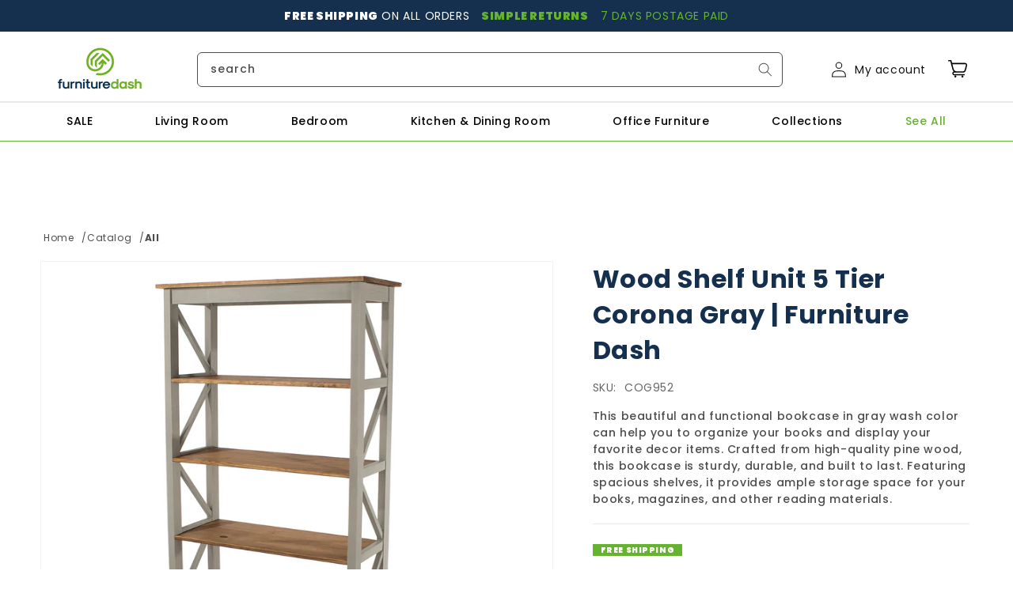

--- FILE ---
content_type: text/html; charset=utf-8
request_url: https://furnituredash.com/products/wood-shelf-unit-5-tier-corona-gray-furniture-dash
body_size: 31702
content:
<!doctype html>
<html class='no-js' lang='en'>
  <head>
    <meta charset='utf-8'>
    <meta http-equiv='X-UA-Compatible' content='IE=edge'>
    <meta name='viewport' content='width=device-width,initial-scale=1'>
    <meta name='theme-color' content=''>
    <link rel='canonical' href='https://furnituredash.com/products/wood-shelf-unit-5-tier-corona-gray-furniture-dash'>
    <link rel='preconnect' href='https://cdn.shopify.com' crossorigin><link rel='icon' type='image/png' href='//furnituredash.com/cdn/shop/files/favicon_1.png?crop=center&height=32&v=1691071763&width=32'><link rel='preconnect' href='https://fonts.shopifycdn.com' crossorigin><title>
      Wood Shelf Unit 5 Tier Corona Gray | Furniture Dash
</title>

    
      <meta name='description' content='- Assembled dimensions and weight: 31.50&quot;W, 13.78&quot;D, 65.79&quot;H - 44.66lb.- Made of solid pine wood from renewable resources.- Gray wash color stain, top and shelves in antique brown color stain.- Corona Gray Range.- Ready to assemble, with instructions and fittings.- Each shelf&#39;s usable space: 27.55&quot;W, 11.81&quot;D, 12.99&quot;H.-'>
    

    

<meta property="og:site_name" content="Furniture Dash">
<meta property="og:url" content="https://furnituredash.com/products/wood-shelf-unit-5-tier-corona-gray-furniture-dash">
<meta property="og:title" content="Wood Shelf Unit 5 Tier Corona Gray | Furniture Dash">
<meta property="og:type" content="product">
<meta property="og:description" content="- Assembled dimensions and weight: 31.50&quot;W, 13.78&quot;D, 65.79&quot;H - 44.66lb.- Made of solid pine wood from renewable resources.- Gray wash color stain, top and shelves in antique brown color stain.- Corona Gray Range.- Ready to assemble, with instructions and fittings.- Each shelf&#39;s usable space: 27.55&quot;W, 11.81&quot;D, 12.99&quot;H.-"><meta property="og:image" content="http://furnituredash.com/cdn/shop/files/CRG952_4.jpg?v=1714678248">
  <meta property="og:image:secure_url" content="https://furnituredash.com/cdn/shop/files/CRG952_4.jpg?v=1714678248">
  <meta property="og:image:width" content="1200">
  <meta property="og:image:height" content="1200"><meta property="og:price:amount" content="199.99">
  <meta property="og:price:currency" content="USD"><meta name="twitter:card" content="summary_large_image">
<meta name="twitter:title" content="Wood Shelf Unit 5 Tier Corona Gray | Furniture Dash">
<meta name="twitter:description" content="- Assembled dimensions and weight: 31.50&quot;W, 13.78&quot;D, 65.79&quot;H - 44.66lb.- Made of solid pine wood from renewable resources.- Gray wash color stain, top and shelves in antique brown color stain.- Corona Gray Range.- Ready to assemble, with instructions and fittings.- Each shelf&#39;s usable space: 27.55&quot;W, 11.81&quot;D, 12.99&quot;H.-">


    <script src='//furnituredash.com/cdn/shop/t/17/assets/constants.js?v=58251544750838685771739985312' defer='defer'></script>
    <script src='//furnituredash.com/cdn/shop/t/17/assets/pubsub.js?v=158357773527763999511739985312' defer='defer'></script>
    <script src='//furnituredash.com/cdn/shop/t/17/assets/global.js?v=156048386196211029461739985312' defer='defer'></script><!-- I'd like a javascript function to open links passing a link -->

    <script type="text/javascript">
      function themeOpenLink(link) {
        window.location.href = link;
      }
    </script>

    <script>window.performance && window.performance.mark && window.performance.mark('shopify.content_for_header.start');</script><meta name="google-site-verification" content="rHMEe5g-1MdUUQwosBB2yb-bXdt8Q5foti-ggxwGMA4">
<meta id="shopify-digital-wallet" name="shopify-digital-wallet" content="/11350605905/digital_wallets/dialog">
<meta name="shopify-checkout-api-token" content="13db48f2ac60035fe64fabc6bfa57959">
<meta id="in-context-paypal-metadata" data-shop-id="11350605905" data-venmo-supported="true" data-environment="production" data-locale="en_US" data-paypal-v4="true" data-currency="USD">
<link rel="alternate" type="application/json+oembed" href="https://furnituredash.com/products/wood-shelf-unit-5-tier-corona-gray-furniture-dash.oembed">
<script async="async" src="/checkouts/internal/preloads.js?locale=en-US"></script>
<script id="shopify-features" type="application/json">{"accessToken":"13db48f2ac60035fe64fabc6bfa57959","betas":["rich-media-storefront-analytics"],"domain":"furnituredash.com","predictiveSearch":true,"shopId":11350605905,"locale":"en"}</script>
<script>var Shopify = Shopify || {};
Shopify.shop = "furniture-dash.myshopify.com";
Shopify.locale = "en";
Shopify.currency = {"active":"USD","rate":"1.0"};
Shopify.country = "US";
Shopify.theme = {"name":"Furniture Dash","id":137337110609,"schema_name":"FurnitureDash","schema_version":"0.0.1","theme_store_id":null,"role":"main"};
Shopify.theme.handle = "null";
Shopify.theme.style = {"id":null,"handle":null};
Shopify.cdnHost = "furnituredash.com/cdn";
Shopify.routes = Shopify.routes || {};
Shopify.routes.root = "/";</script>
<script type="module">!function(o){(o.Shopify=o.Shopify||{}).modules=!0}(window);</script>
<script>!function(o){function n(){var o=[];function n(){o.push(Array.prototype.slice.apply(arguments))}return n.q=o,n}var t=o.Shopify=o.Shopify||{};t.loadFeatures=n(),t.autoloadFeatures=n()}(window);</script>
<script id="shop-js-analytics" type="application/json">{"pageType":"product"}</script>
<script defer="defer" async type="module" src="//furnituredash.com/cdn/shopifycloud/shop-js/modules/v2/client.init-shop-cart-sync_BN7fPSNr.en.esm.js"></script>
<script defer="defer" async type="module" src="//furnituredash.com/cdn/shopifycloud/shop-js/modules/v2/chunk.common_Cbph3Kss.esm.js"></script>
<script defer="defer" async type="module" src="//furnituredash.com/cdn/shopifycloud/shop-js/modules/v2/chunk.modal_DKumMAJ1.esm.js"></script>
<script type="module">
  await import("//furnituredash.com/cdn/shopifycloud/shop-js/modules/v2/client.init-shop-cart-sync_BN7fPSNr.en.esm.js");
await import("//furnituredash.com/cdn/shopifycloud/shop-js/modules/v2/chunk.common_Cbph3Kss.esm.js");
await import("//furnituredash.com/cdn/shopifycloud/shop-js/modules/v2/chunk.modal_DKumMAJ1.esm.js");

  window.Shopify.SignInWithShop?.initShopCartSync?.({"fedCMEnabled":true,"windoidEnabled":true});

</script>
<script>(function() {
  var isLoaded = false;
  function asyncLoad() {
    if (isLoaded) return;
    isLoaded = true;
    var urls = ["https:\/\/cdn.ryviu.com\/v\/static\/js\/app.js?shop=furniture-dash.myshopify.com","https:\/\/instafeed.nfcube.com\/cdn\/2b7543bf978c38dcdc1c105bab2c5c17.js?shop=furniture-dash.myshopify.com"];
    for (var i = 0; i < urls.length; i++) {
      var s = document.createElement('script');
      s.type = 'text/javascript';
      s.async = true;
      s.src = urls[i];
      var x = document.getElementsByTagName('script')[0];
      x.parentNode.insertBefore(s, x);
    }
  };
  if(window.attachEvent) {
    window.attachEvent('onload', asyncLoad);
  } else {
    window.addEventListener('load', asyncLoad, false);
  }
})();</script>
<script id="__st">var __st={"a":11350605905,"offset":-21600,"reqid":"7b29786d-f2d3-41cb-86c4-82f5e520688e-1770121011","pageurl":"furnituredash.com\/products\/wood-shelf-unit-5-tier-corona-gray-furniture-dash","u":"0779ef667e1d","p":"product","rtyp":"product","rid":4639705497681};</script>
<script>window.ShopifyPaypalV4VisibilityTracking = true;</script>
<script id="captcha-bootstrap">!function(){'use strict';const t='contact',e='account',n='new_comment',o=[[t,t],['blogs',n],['comments',n],[t,'customer']],c=[[e,'customer_login'],[e,'guest_login'],[e,'recover_customer_password'],[e,'create_customer']],r=t=>t.map((([t,e])=>`form[action*='/${t}']:not([data-nocaptcha='true']) input[name='form_type'][value='${e}']`)).join(','),a=t=>()=>t?[...document.querySelectorAll(t)].map((t=>t.form)):[];function s(){const t=[...o],e=r(t);return a(e)}const i='password',u='form_key',d=['recaptcha-v3-token','g-recaptcha-response','h-captcha-response',i],f=()=>{try{return window.sessionStorage}catch{return}},m='__shopify_v',_=t=>t.elements[u];function p(t,e,n=!1){try{const o=window.sessionStorage,c=JSON.parse(o.getItem(e)),{data:r}=function(t){const{data:e,action:n}=t;return t[m]||n?{data:e,action:n}:{data:t,action:n}}(c);for(const[e,n]of Object.entries(r))t.elements[e]&&(t.elements[e].value=n);n&&o.removeItem(e)}catch(o){console.error('form repopulation failed',{error:o})}}const l='form_type',E='cptcha';function T(t){t.dataset[E]=!0}const w=window,h=w.document,L='Shopify',v='ce_forms',y='captcha';let A=!1;((t,e)=>{const n=(g='f06e6c50-85a8-45c8-87d0-21a2b65856fe',I='https://cdn.shopify.com/shopifycloud/storefront-forms-hcaptcha/ce_storefront_forms_captcha_hcaptcha.v1.5.2.iife.js',D={infoText:'Protected by hCaptcha',privacyText:'Privacy',termsText:'Terms'},(t,e,n)=>{const o=w[L][v],c=o.bindForm;if(c)return c(t,g,e,D).then(n);var r;o.q.push([[t,g,e,D],n]),r=I,A||(h.body.append(Object.assign(h.createElement('script'),{id:'captcha-provider',async:!0,src:r})),A=!0)});var g,I,D;w[L]=w[L]||{},w[L][v]=w[L][v]||{},w[L][v].q=[],w[L][y]=w[L][y]||{},w[L][y].protect=function(t,e){n(t,void 0,e),T(t)},Object.freeze(w[L][y]),function(t,e,n,w,h,L){const[v,y,A,g]=function(t,e,n){const i=e?o:[],u=t?c:[],d=[...i,...u],f=r(d),m=r(i),_=r(d.filter((([t,e])=>n.includes(e))));return[a(f),a(m),a(_),s()]}(w,h,L),I=t=>{const e=t.target;return e instanceof HTMLFormElement?e:e&&e.form},D=t=>v().includes(t);t.addEventListener('submit',(t=>{const e=I(t);if(!e)return;const n=D(e)&&!e.dataset.hcaptchaBound&&!e.dataset.recaptchaBound,o=_(e),c=g().includes(e)&&(!o||!o.value);(n||c)&&t.preventDefault(),c&&!n&&(function(t){try{if(!f())return;!function(t){const e=f();if(!e)return;const n=_(t);if(!n)return;const o=n.value;o&&e.removeItem(o)}(t);const e=Array.from(Array(32),(()=>Math.random().toString(36)[2])).join('');!function(t,e){_(t)||t.append(Object.assign(document.createElement('input'),{type:'hidden',name:u})),t.elements[u].value=e}(t,e),function(t,e){const n=f();if(!n)return;const o=[...t.querySelectorAll(`input[type='${i}']`)].map((({name:t})=>t)),c=[...d,...o],r={};for(const[a,s]of new FormData(t).entries())c.includes(a)||(r[a]=s);n.setItem(e,JSON.stringify({[m]:1,action:t.action,data:r}))}(t,e)}catch(e){console.error('failed to persist form',e)}}(e),e.submit())}));const S=(t,e)=>{t&&!t.dataset[E]&&(n(t,e.some((e=>e===t))),T(t))};for(const o of['focusin','change'])t.addEventListener(o,(t=>{const e=I(t);D(e)&&S(e,y())}));const B=e.get('form_key'),M=e.get(l),P=B&&M;t.addEventListener('DOMContentLoaded',(()=>{const t=y();if(P)for(const e of t)e.elements[l].value===M&&p(e,B);[...new Set([...A(),...v().filter((t=>'true'===t.dataset.shopifyCaptcha))])].forEach((e=>S(e,t)))}))}(h,new URLSearchParams(w.location.search),n,t,e,['guest_login'])})(!0,!0)}();</script>
<script integrity="sha256-4kQ18oKyAcykRKYeNunJcIwy7WH5gtpwJnB7kiuLZ1E=" data-source-attribution="shopify.loadfeatures" defer="defer" src="//furnituredash.com/cdn/shopifycloud/storefront/assets/storefront/load_feature-a0a9edcb.js" crossorigin="anonymous"></script>
<script data-source-attribution="shopify.dynamic_checkout.dynamic.init">var Shopify=Shopify||{};Shopify.PaymentButton=Shopify.PaymentButton||{isStorefrontPortableWallets:!0,init:function(){window.Shopify.PaymentButton.init=function(){};var t=document.createElement("script");t.src="https://furnituredash.com/cdn/shopifycloud/portable-wallets/latest/portable-wallets.en.js",t.type="module",document.head.appendChild(t)}};
</script>
<script data-source-attribution="shopify.dynamic_checkout.buyer_consent">
  function portableWalletsHideBuyerConsent(e){var t=document.getElementById("shopify-buyer-consent"),n=document.getElementById("shopify-subscription-policy-button");t&&n&&(t.classList.add("hidden"),t.setAttribute("aria-hidden","true"),n.removeEventListener("click",e))}function portableWalletsShowBuyerConsent(e){var t=document.getElementById("shopify-buyer-consent"),n=document.getElementById("shopify-subscription-policy-button");t&&n&&(t.classList.remove("hidden"),t.removeAttribute("aria-hidden"),n.addEventListener("click",e))}window.Shopify?.PaymentButton&&(window.Shopify.PaymentButton.hideBuyerConsent=portableWalletsHideBuyerConsent,window.Shopify.PaymentButton.showBuyerConsent=portableWalletsShowBuyerConsent);
</script>
<script data-source-attribution="shopify.dynamic_checkout.cart.bootstrap">document.addEventListener("DOMContentLoaded",(function(){function t(){return document.querySelector("shopify-accelerated-checkout-cart, shopify-accelerated-checkout")}if(t())Shopify.PaymentButton.init();else{new MutationObserver((function(e,n){t()&&(Shopify.PaymentButton.init(),n.disconnect())})).observe(document.body,{childList:!0,subtree:!0})}}));
</script>
<link id="shopify-accelerated-checkout-styles" rel="stylesheet" media="screen" href="https://furnituredash.com/cdn/shopifycloud/portable-wallets/latest/accelerated-checkout-backwards-compat.css" crossorigin="anonymous">
<style id="shopify-accelerated-checkout-cart">
        #shopify-buyer-consent {
  margin-top: 1em;
  display: inline-block;
  width: 100%;
}

#shopify-buyer-consent.hidden {
  display: none;
}

#shopify-subscription-policy-button {
  background: none;
  border: none;
  padding: 0;
  text-decoration: underline;
  font-size: inherit;
  cursor: pointer;
}

#shopify-subscription-policy-button::before {
  box-shadow: none;
}

      </style>
<script id="sections-script" data-sections="header" defer="defer" src="//furnituredash.com/cdn/shop/t/17/compiled_assets/scripts.js?v=3449"></script>
<script>window.performance && window.performance.mark && window.performance.mark('shopify.content_for_header.end');</script>


    <style data-shopify>
      @font-face {
  font-family: Poppins;
  font-weight: 400;
  font-style: normal;
  font-display: swap;
  src: url("//furnituredash.com/cdn/fonts/poppins/poppins_n4.0ba78fa5af9b0e1a374041b3ceaadf0a43b41362.woff2") format("woff2"),
       url("//furnituredash.com/cdn/fonts/poppins/poppins_n4.214741a72ff2596839fc9760ee7a770386cf16ca.woff") format("woff");
}

      @font-face {
  font-family: Poppins;
  font-weight: 700;
  font-style: normal;
  font-display: swap;
  src: url("//furnituredash.com/cdn/fonts/poppins/poppins_n7.56758dcf284489feb014a026f3727f2f20a54626.woff2") format("woff2"),
       url("//furnituredash.com/cdn/fonts/poppins/poppins_n7.f34f55d9b3d3205d2cd6f64955ff4b36f0cfd8da.woff") format("woff");
}

      @font-face {
  font-family: Poppins;
  font-weight: 400;
  font-style: italic;
  font-display: swap;
  src: url("//furnituredash.com/cdn/fonts/poppins/poppins_i4.846ad1e22474f856bd6b81ba4585a60799a9f5d2.woff2") format("woff2"),
       url("//furnituredash.com/cdn/fonts/poppins/poppins_i4.56b43284e8b52fc64c1fd271f289a39e8477e9ec.woff") format("woff");
}

      @font-face {
  font-family: Poppins;
  font-weight: 700;
  font-style: italic;
  font-display: swap;
  src: url("//furnituredash.com/cdn/fonts/poppins/poppins_i7.42fd71da11e9d101e1e6c7932199f925f9eea42d.woff2") format("woff2"),
       url("//furnituredash.com/cdn/fonts/poppins/poppins_i7.ec8499dbd7616004e21155106d13837fff4cf556.woff") format("woff");
}

      @font-face {
  font-family: Poppins;
  font-weight: 400;
  font-style: normal;
  font-display: swap;
  src: url("//furnituredash.com/cdn/fonts/poppins/poppins_n4.0ba78fa5af9b0e1a374041b3ceaadf0a43b41362.woff2") format("woff2"),
       url("//furnituredash.com/cdn/fonts/poppins/poppins_n4.214741a72ff2596839fc9760ee7a770386cf16ca.woff") format("woff");
}

      @font-face {
  font-family: Poppins;
  font-weight: 500;
  font-style: normal;
  font-display: swap;
  src: url("//furnituredash.com/cdn/fonts/poppins/poppins_n5.ad5b4b72b59a00358afc706450c864c3c8323842.woff2") format("woff2"),
       url("//furnituredash.com/cdn/fonts/poppins/poppins_n5.33757fdf985af2d24b32fcd84c9a09224d4b2c39.woff") format("woff");
}

      @font-face {
  font-family: Poppins;
  font-weight: 900;
  font-style: normal;
  font-display: swap;
  src: url("//furnituredash.com/cdn/fonts/poppins/poppins_n9.eb6b9ef01b62e777a960bfd02fc9fb4918cd3eab.woff2") format("woff2"),
       url("//furnituredash.com/cdn/fonts/poppins/poppins_n9.6501a5bd018e348b6d5d6e8c335f9e7d32a80c36.woff") format("woff");
}


      :root {
        --font-body-family: Poppins, sans-serif;
        --font-body-style: normal;
        --font-body-weight: 400;
        --font-body-weight-bold: 700;

        --font-heading-family: Poppins, sans-serif;
        --font-heading-style: normal;
        --font-heading-weight: 400;

        --font-heading-medium-family: Poppins, sans-serif;
        --font-heading-medium-style: normal;
        --font-heading-medium-weight: 500;

        --font-heading-black-family: Poppins, sans-serif;
        --font-heading-black-style: normal;
        --font-heading-black-weight: 900;

        --font-body-scale: 1.0;
        --font-heading-scale: 1.0;

        --color-base-text: 18, 18, 18;
        --color-shadow: 18, 18, 18;
        --color-base-background-1: 255, 255, 255;
        --color-base-background-2: 243, 243, 243;
        --color-base-solid-button-labels: 255, 255, 255;
        --color-base-outline-button-labels: 18, 18, 18;
        --color-base-accent-1: 101, 179, 46;
        --color-base-accent-2: 21, 47, 78;
        --payment-terms-background-color: #ffffff;

        --gradient-base-background-1: #ffffff;
        --gradient-base-background-2: #f3f3f3;
        --gradient-base-accent-1: #65B32E;
        --gradient-base-accent-2: #152F4E;

        --media-padding: px;
        --media-border-opacity: 0.05;
        --media-border-width: 1px;
        --media-radius: 0px;
        --media-shadow-opacity: 0.0;
        --media-shadow-horizontal-offset: 0px;
        --media-shadow-vertical-offset: 4px;
        --media-shadow-blur-radius: 5px;
        --media-shadow-visible: 0;

        --page-width: 120rem;
        --page-width-margin: 0rem;

        --product-card-image-padding: 0.0rem;
        --product-card-corner-radius: 0.0rem;
        --product-card-text-alignment: left;
        --product-card-border-width: 0.0rem;
        --product-card-border-opacity: 0.1;
        --product-card-shadow-opacity: 0.0;
        --product-card-shadow-visible: 0;
        --product-card-shadow-horizontal-offset: 0.0rem;
        --product-card-shadow-vertical-offset: 0.4rem;
        --product-card-shadow-blur-radius: 0.5rem;

        --collection-card-image-padding: 0.0rem;
        --collection-card-corner-radius: 0.0rem;
        --collection-card-text-alignment: left;
        --collection-card-border-width: 0.0rem;
        --collection-card-border-opacity: 0.1;
        --collection-card-shadow-opacity: 0.0;
        --collection-card-shadow-visible: 0;
        --collection-card-shadow-horizontal-offset: 0.0rem;
        --collection-card-shadow-vertical-offset: 0.4rem;
        --collection-card-shadow-blur-radius: 0.5rem;

        --blog-card-image-padding: 0.0rem;
        --blog-card-corner-radius: 0.0rem;
        --blog-card-text-alignment: left;
        --blog-card-border-width: 0.0rem;
        --blog-card-border-opacity: 0.1;
        --blog-card-shadow-opacity: 0.0;
        --blog-card-shadow-visible: 0;
        --blog-card-shadow-horizontal-offset: 0.0rem;
        --blog-card-shadow-vertical-offset: 0.4rem;
        --blog-card-shadow-blur-radius: 0.5rem;

        --badge-corner-radius: 4.0rem;

        --popup-border-width: 1px;
        --popup-border-opacity: 0.1;
        --popup-corner-radius: 0px;
        --popup-shadow-opacity: 0.0;
        --popup-shadow-horizontal-offset: 0px;
        --popup-shadow-vertical-offset: 4px;
        --popup-shadow-blur-radius: 5px;

        --drawer-border-width: 1px;
        --drawer-border-opacity: 0.1;
        --drawer-shadow-opacity: 0.0;
        --drawer-shadow-horizontal-offset: 0px;
        --drawer-shadow-vertical-offset: 4px;
        --drawer-shadow-blur-radius: 5px;

        --spacing-sections-desktop: 0px;
        --spacing-sections-mobile: 0px;

        --grid-desktop-vertical-spacing: 8px;
        --grid-desktop-horizontal-spacing: 8px;
        --grid-mobile-vertical-spacing: 4px;
        --grid-mobile-horizontal-spacing: 4px;

        --text-boxes-border-opacity: 0.1;
        --text-boxes-border-width: 0px;
        --text-boxes-radius: 0px;
        --text-boxes-shadow-opacity: 0.0;
        --text-boxes-shadow-visible: 0;
        --text-boxes-shadow-horizontal-offset: 0px;
        --text-boxes-shadow-vertical-offset: 4px;
        --text-boxes-shadow-blur-radius: 5px;

        --buttons-radius: 0px;
        --buttons-radius-outset: 0px;
        --buttons-border-width: 1px;
        --buttons-border-opacity: 1.0;
        --buttons-shadow-opacity: 0.0;
        --buttons-shadow-visible: 0;
        --buttons-shadow-horizontal-offset: 0px;
        --buttons-shadow-vertical-offset: 4px;
        --buttons-shadow-blur-radius: 5px;
        --buttons-border-offset: 0px;

        --inputs-radius: 0px;
        --inputs-border-width: 1px;
        --inputs-border-opacity: 0.55;
        --inputs-shadow-opacity: 0.0;
        --inputs-shadow-horizontal-offset: 0px;
        --inputs-margin-offset: 0px;
        --inputs-shadow-vertical-offset: 4px;
        --inputs-shadow-blur-radius: 5px;
        --inputs-radius-outset: 0px;

        --variant-pills-radius: 40px;
        --variant-pills-border-width: 1px;
        --variant-pills-border-opacity: 0.55;
        --variant-pills-shadow-opacity: 0.0;
        --variant-pills-shadow-horizontal-offset: 0px;
        --variant-pills-shadow-vertical-offset: 4px;
        --variant-pills-shadow-blur-radius: 5px;
      }

      *,
      *::before,
      *::after {
        box-sizing: inherit;
      }

      html {
        box-sizing: border-box;
        font-size: calc(var(--font-body-scale) * 62.5%);
        height: 100%;
      }

      body {
        display: grid;
        grid-template-rows: auto auto 1fr auto;
        grid-template-columns: 100%;
        min-height: 100%;
        margin: 0;
        font-size: 1.5rem;
        letter-spacing: 0.06rem;
        line-height: calc(1 + 0.8 / var(--font-body-scale));
        font-family: var(--font-body-family);
        font-style: var(--font-body-style);
        font-weight: var(--font-body-weight);
      }

      @media screen and (min-width: 750px) {
        body {
          font-size: 1.6rem;
        }
      }
    </style>

    <link href="//furnituredash.com/cdn/shop/t/17/assets/app.css?v=58797789662188164251739985312" rel="stylesheet" type="text/css" media="all" />
    <link href="//furnituredash.com/cdn/shop/t/17/assets/base.css?v=78987216922072889531739985312" rel="stylesheet" type="text/css" media="all" />
    <link href="//furnituredash.com/cdn/shop/t/17/assets/custom.css?v=734700564721254131751032203" rel="stylesheet" type="text/css" media="all" />
<link rel='preload' as='font' href='//furnituredash.com/cdn/fonts/poppins/poppins_n4.0ba78fa5af9b0e1a374041b3ceaadf0a43b41362.woff2' type='font/woff2' crossorigin><link rel='preload' as='font' href='//furnituredash.com/cdn/fonts/poppins/poppins_n4.0ba78fa5af9b0e1a374041b3ceaadf0a43b41362.woff2' type='font/woff2' crossorigin><link
        rel='stylesheet'
        href='//furnituredash.com/cdn/shop/t/17/assets/component-predictive-search.css?v=34204750645310514761739985312'
        media='print'
        onload="this.media='all'"
      ><script>
      document.documentElement.className = document.documentElement.className.replace('no-js', 'js');
      if (Shopify.designMode) {
        document.documentElement.classList.add('shopify-design-mode');
      }
    </script>
  <!-- BEGIN app block: shopify://apps/stape-conversion-tracking/blocks/gtm/7e13c847-7971-409d-8fe0-29ec14d5f048 --><script>
  window.lsData = {};
  window.dataLayer = window.dataLayer || [];
  window.addEventListener("message", (event) => {
    if (event.data?.event) {
      window.dataLayer.push(event.data);
    }
  });
  window.dataShopStape = {
    shop: "furnituredash.com",
    shopId: "11350605905",
  }
</script>

<!-- END app block --><script src="https://cdn.shopify.com/extensions/019bfabb-cffe-7cac-851e-a548516beb44/stape-remix-30/assets/widget.js" type="text/javascript" defer="defer"></script>
<link href="https://monorail-edge.shopifysvc.com" rel="dns-prefetch">
<script>(function(){if ("sendBeacon" in navigator && "performance" in window) {try {var session_token_from_headers = performance.getEntriesByType('navigation')[0].serverTiming.find(x => x.name == '_s').description;} catch {var session_token_from_headers = undefined;}var session_cookie_matches = document.cookie.match(/_shopify_s=([^;]*)/);var session_token_from_cookie = session_cookie_matches && session_cookie_matches.length === 2 ? session_cookie_matches[1] : "";var session_token = session_token_from_headers || session_token_from_cookie || "";function handle_abandonment_event(e) {var entries = performance.getEntries().filter(function(entry) {return /monorail-edge.shopifysvc.com/.test(entry.name);});if (!window.abandonment_tracked && entries.length === 0) {window.abandonment_tracked = true;var currentMs = Date.now();var navigation_start = performance.timing.navigationStart;var payload = {shop_id: 11350605905,url: window.location.href,navigation_start,duration: currentMs - navigation_start,session_token,page_type: "product"};window.navigator.sendBeacon("https://monorail-edge.shopifysvc.com/v1/produce", JSON.stringify({schema_id: "online_store_buyer_site_abandonment/1.1",payload: payload,metadata: {event_created_at_ms: currentMs,event_sent_at_ms: currentMs}}));}}window.addEventListener('pagehide', handle_abandonment_event);}}());</script>
<script id="web-pixels-manager-setup">(function e(e,d,r,n,o){if(void 0===o&&(o={}),!Boolean(null===(a=null===(i=window.Shopify)||void 0===i?void 0:i.analytics)||void 0===a?void 0:a.replayQueue)){var i,a;window.Shopify=window.Shopify||{};var t=window.Shopify;t.analytics=t.analytics||{};var s=t.analytics;s.replayQueue=[],s.publish=function(e,d,r){return s.replayQueue.push([e,d,r]),!0};try{self.performance.mark("wpm:start")}catch(e){}var l=function(){var e={modern:/Edge?\/(1{2}[4-9]|1[2-9]\d|[2-9]\d{2}|\d{4,})\.\d+(\.\d+|)|Firefox\/(1{2}[4-9]|1[2-9]\d|[2-9]\d{2}|\d{4,})\.\d+(\.\d+|)|Chrom(ium|e)\/(9{2}|\d{3,})\.\d+(\.\d+|)|(Maci|X1{2}).+ Version\/(15\.\d+|(1[6-9]|[2-9]\d|\d{3,})\.\d+)([,.]\d+|)( \(\w+\)|)( Mobile\/\w+|) Safari\/|Chrome.+OPR\/(9{2}|\d{3,})\.\d+\.\d+|(CPU[ +]OS|iPhone[ +]OS|CPU[ +]iPhone|CPU IPhone OS|CPU iPad OS)[ +]+(15[._]\d+|(1[6-9]|[2-9]\d|\d{3,})[._]\d+)([._]\d+|)|Android:?[ /-](13[3-9]|1[4-9]\d|[2-9]\d{2}|\d{4,})(\.\d+|)(\.\d+|)|Android.+Firefox\/(13[5-9]|1[4-9]\d|[2-9]\d{2}|\d{4,})\.\d+(\.\d+|)|Android.+Chrom(ium|e)\/(13[3-9]|1[4-9]\d|[2-9]\d{2}|\d{4,})\.\d+(\.\d+|)|SamsungBrowser\/([2-9]\d|\d{3,})\.\d+/,legacy:/Edge?\/(1[6-9]|[2-9]\d|\d{3,})\.\d+(\.\d+|)|Firefox\/(5[4-9]|[6-9]\d|\d{3,})\.\d+(\.\d+|)|Chrom(ium|e)\/(5[1-9]|[6-9]\d|\d{3,})\.\d+(\.\d+|)([\d.]+$|.*Safari\/(?![\d.]+ Edge\/[\d.]+$))|(Maci|X1{2}).+ Version\/(10\.\d+|(1[1-9]|[2-9]\d|\d{3,})\.\d+)([,.]\d+|)( \(\w+\)|)( Mobile\/\w+|) Safari\/|Chrome.+OPR\/(3[89]|[4-9]\d|\d{3,})\.\d+\.\d+|(CPU[ +]OS|iPhone[ +]OS|CPU[ +]iPhone|CPU IPhone OS|CPU iPad OS)[ +]+(10[._]\d+|(1[1-9]|[2-9]\d|\d{3,})[._]\d+)([._]\d+|)|Android:?[ /-](13[3-9]|1[4-9]\d|[2-9]\d{2}|\d{4,})(\.\d+|)(\.\d+|)|Mobile Safari.+OPR\/([89]\d|\d{3,})\.\d+\.\d+|Android.+Firefox\/(13[5-9]|1[4-9]\d|[2-9]\d{2}|\d{4,})\.\d+(\.\d+|)|Android.+Chrom(ium|e)\/(13[3-9]|1[4-9]\d|[2-9]\d{2}|\d{4,})\.\d+(\.\d+|)|Android.+(UC? ?Browser|UCWEB|U3)[ /]?(15\.([5-9]|\d{2,})|(1[6-9]|[2-9]\d|\d{3,})\.\d+)\.\d+|SamsungBrowser\/(5\.\d+|([6-9]|\d{2,})\.\d+)|Android.+MQ{2}Browser\/(14(\.(9|\d{2,})|)|(1[5-9]|[2-9]\d|\d{3,})(\.\d+|))(\.\d+|)|K[Aa][Ii]OS\/(3\.\d+|([4-9]|\d{2,})\.\d+)(\.\d+|)/},d=e.modern,r=e.legacy,n=navigator.userAgent;return n.match(d)?"modern":n.match(r)?"legacy":"unknown"}(),u="modern"===l?"modern":"legacy",c=(null!=n?n:{modern:"",legacy:""})[u],f=function(e){return[e.baseUrl,"/wpm","/b",e.hashVersion,"modern"===e.buildTarget?"m":"l",".js"].join("")}({baseUrl:d,hashVersion:r,buildTarget:u}),m=function(e){var d=e.version,r=e.bundleTarget,n=e.surface,o=e.pageUrl,i=e.monorailEndpoint;return{emit:function(e){var a=e.status,t=e.errorMsg,s=(new Date).getTime(),l=JSON.stringify({metadata:{event_sent_at_ms:s},events:[{schema_id:"web_pixels_manager_load/3.1",payload:{version:d,bundle_target:r,page_url:o,status:a,surface:n,error_msg:t},metadata:{event_created_at_ms:s}}]});if(!i)return console&&console.warn&&console.warn("[Web Pixels Manager] No Monorail endpoint provided, skipping logging."),!1;try{return self.navigator.sendBeacon.bind(self.navigator)(i,l)}catch(e){}var u=new XMLHttpRequest;try{return u.open("POST",i,!0),u.setRequestHeader("Content-Type","text/plain"),u.send(l),!0}catch(e){return console&&console.warn&&console.warn("[Web Pixels Manager] Got an unhandled error while logging to Monorail."),!1}}}}({version:r,bundleTarget:l,surface:e.surface,pageUrl:self.location.href,monorailEndpoint:e.monorailEndpoint});try{o.browserTarget=l,function(e){var d=e.src,r=e.async,n=void 0===r||r,o=e.onload,i=e.onerror,a=e.sri,t=e.scriptDataAttributes,s=void 0===t?{}:t,l=document.createElement("script"),u=document.querySelector("head"),c=document.querySelector("body");if(l.async=n,l.src=d,a&&(l.integrity=a,l.crossOrigin="anonymous"),s)for(var f in s)if(Object.prototype.hasOwnProperty.call(s,f))try{l.dataset[f]=s[f]}catch(e){}if(o&&l.addEventListener("load",o),i&&l.addEventListener("error",i),u)u.appendChild(l);else{if(!c)throw new Error("Did not find a head or body element to append the script");c.appendChild(l)}}({src:f,async:!0,onload:function(){if(!function(){var e,d;return Boolean(null===(d=null===(e=window.Shopify)||void 0===e?void 0:e.analytics)||void 0===d?void 0:d.initialized)}()){var d=window.webPixelsManager.init(e)||void 0;if(d){var r=window.Shopify.analytics;r.replayQueue.forEach((function(e){var r=e[0],n=e[1],o=e[2];d.publishCustomEvent(r,n,o)})),r.replayQueue=[],r.publish=d.publishCustomEvent,r.visitor=d.visitor,r.initialized=!0}}},onerror:function(){return m.emit({status:"failed",errorMsg:"".concat(f," has failed to load")})},sri:function(e){var d=/^sha384-[A-Za-z0-9+/=]+$/;return"string"==typeof e&&d.test(e)}(c)?c:"",scriptDataAttributes:o}),m.emit({status:"loading"})}catch(e){m.emit({status:"failed",errorMsg:(null==e?void 0:e.message)||"Unknown error"})}}})({shopId: 11350605905,storefrontBaseUrl: "https://furnituredash.com",extensionsBaseUrl: "https://extensions.shopifycdn.com/cdn/shopifycloud/web-pixels-manager",monorailEndpoint: "https://monorail-edge.shopifysvc.com/unstable/produce_batch",surface: "storefront-renderer",enabledBetaFlags: ["2dca8a86"],webPixelsConfigList: [{"id":"869400657","configuration":"{\"accountID\":\"11350605905\"}","eventPayloadVersion":"v1","runtimeContext":"STRICT","scriptVersion":"c0a2ceb098b536858278d481fbeefe60","type":"APP","apiClientId":10250649601,"privacyPurposes":[],"dataSharingAdjustments":{"protectedCustomerApprovalScopes":["read_customer_address","read_customer_email","read_customer_name","read_customer_personal_data","read_customer_phone"]}},{"id":"421625937","configuration":"{\"config\":\"{\\\"google_tag_ids\\\":[\\\"G-2ZT8V52WCC\\\",\\\"GT-TB68P3GH\\\"],\\\"target_country\\\":\\\"US\\\",\\\"gtag_events\\\":[{\\\"type\\\":\\\"search\\\",\\\"action_label\\\":\\\"G-2ZT8V52WCC\\\"},{\\\"type\\\":\\\"begin_checkout\\\",\\\"action_label\\\":\\\"G-2ZT8V52WCC\\\"},{\\\"type\\\":\\\"view_item\\\",\\\"action_label\\\":[\\\"G-2ZT8V52WCC\\\",\\\"MC-TR16PZ2BB6\\\"]},{\\\"type\\\":\\\"purchase\\\",\\\"action_label\\\":[\\\"G-2ZT8V52WCC\\\",\\\"MC-TR16PZ2BB6\\\"]},{\\\"type\\\":\\\"page_view\\\",\\\"action_label\\\":[\\\"G-2ZT8V52WCC\\\",\\\"MC-TR16PZ2BB6\\\"]},{\\\"type\\\":\\\"add_payment_info\\\",\\\"action_label\\\":\\\"G-2ZT8V52WCC\\\"},{\\\"type\\\":\\\"add_to_cart\\\",\\\"action_label\\\":\\\"G-2ZT8V52WCC\\\"}],\\\"enable_monitoring_mode\\\":false}\"}","eventPayloadVersion":"v1","runtimeContext":"OPEN","scriptVersion":"b2a88bafab3e21179ed38636efcd8a93","type":"APP","apiClientId":1780363,"privacyPurposes":[],"dataSharingAdjustments":{"protectedCustomerApprovalScopes":["read_customer_address","read_customer_email","read_customer_name","read_customer_personal_data","read_customer_phone"]}},{"id":"165281873","configuration":"{\"pixel_id\":\"1192488937852868\",\"pixel_type\":\"facebook_pixel\",\"metaapp_system_user_token\":\"-\"}","eventPayloadVersion":"v1","runtimeContext":"OPEN","scriptVersion":"ca16bc87fe92b6042fbaa3acc2fbdaa6","type":"APP","apiClientId":2329312,"privacyPurposes":["ANALYTICS","MARKETING","SALE_OF_DATA"],"dataSharingAdjustments":{"protectedCustomerApprovalScopes":["read_customer_address","read_customer_email","read_customer_name","read_customer_personal_data","read_customer_phone"]}},{"id":"78938193","eventPayloadVersion":"v1","runtimeContext":"LAX","scriptVersion":"1","type":"CUSTOM","privacyPurposes":["ANALYTICS"],"name":"Google Analytics tag (migrated)"},{"id":"shopify-app-pixel","configuration":"{}","eventPayloadVersion":"v1","runtimeContext":"STRICT","scriptVersion":"0450","apiClientId":"shopify-pixel","type":"APP","privacyPurposes":["ANALYTICS","MARKETING"]},{"id":"shopify-custom-pixel","eventPayloadVersion":"v1","runtimeContext":"LAX","scriptVersion":"0450","apiClientId":"shopify-pixel","type":"CUSTOM","privacyPurposes":["ANALYTICS","MARKETING"]}],isMerchantRequest: false,initData: {"shop":{"name":"Furniture Dash","paymentSettings":{"currencyCode":"USD"},"myshopifyDomain":"furniture-dash.myshopify.com","countryCode":"US","storefrontUrl":"https:\/\/furnituredash.com"},"customer":null,"cart":null,"checkout":null,"productVariants":[{"price":{"amount":199.99,"currencyCode":"USD"},"product":{"title":"Wood Shelf Unit 5 Tier Corona Gray | Furniture Dash","vendor":"Furniture Dash","id":"4639705497681","untranslatedTitle":"Wood Shelf Unit 5 Tier Corona Gray | Furniture Dash","url":"\/products\/wood-shelf-unit-5-tier-corona-gray-furniture-dash","type":"Default"},"id":"32408042471505","image":{"src":"\/\/furnituredash.com\/cdn\/shop\/products\/jrcnBWxQBWLf4Efob2Zw_COG952_1.jpg?v=1714758517"},"sku":"COG952","title":"Default Title","untranslatedTitle":"Default Title"}],"purchasingCompany":null},},"https://furnituredash.com/cdn","3918e4e0wbf3ac3cepc5707306mb02b36c6",{"modern":"","legacy":""},{"shopId":"11350605905","storefrontBaseUrl":"https:\/\/furnituredash.com","extensionBaseUrl":"https:\/\/extensions.shopifycdn.com\/cdn\/shopifycloud\/web-pixels-manager","surface":"storefront-renderer","enabledBetaFlags":"[\"2dca8a86\"]","isMerchantRequest":"false","hashVersion":"3918e4e0wbf3ac3cepc5707306mb02b36c6","publish":"custom","events":"[[\"page_viewed\",{}],[\"product_viewed\",{\"productVariant\":{\"price\":{\"amount\":199.99,\"currencyCode\":\"USD\"},\"product\":{\"title\":\"Wood Shelf Unit 5 Tier Corona Gray | Furniture Dash\",\"vendor\":\"Furniture Dash\",\"id\":\"4639705497681\",\"untranslatedTitle\":\"Wood Shelf Unit 5 Tier Corona Gray | Furniture Dash\",\"url\":\"\/products\/wood-shelf-unit-5-tier-corona-gray-furniture-dash\",\"type\":\"Default\"},\"id\":\"32408042471505\",\"image\":{\"src\":\"\/\/furnituredash.com\/cdn\/shop\/products\/jrcnBWxQBWLf4Efob2Zw_COG952_1.jpg?v=1714758517\"},\"sku\":\"COG952\",\"title\":\"Default Title\",\"untranslatedTitle\":\"Default Title\"}}]]"});</script><script>
  window.ShopifyAnalytics = window.ShopifyAnalytics || {};
  window.ShopifyAnalytics.meta = window.ShopifyAnalytics.meta || {};
  window.ShopifyAnalytics.meta.currency = 'USD';
  var meta = {"product":{"id":4639705497681,"gid":"gid:\/\/shopify\/Product\/4639705497681","vendor":"Furniture Dash","type":"Default","handle":"wood-shelf-unit-5-tier-corona-gray-furniture-dash","variants":[{"id":32408042471505,"price":19999,"name":"Wood Shelf Unit 5 Tier Corona Gray | Furniture Dash","public_title":null,"sku":"COG952"}],"remote":false},"page":{"pageType":"product","resourceType":"product","resourceId":4639705497681,"requestId":"7b29786d-f2d3-41cb-86c4-82f5e520688e-1770121011"}};
  for (var attr in meta) {
    window.ShopifyAnalytics.meta[attr] = meta[attr];
  }
</script>
<script class="analytics">
  (function () {
    var customDocumentWrite = function(content) {
      var jquery = null;

      if (window.jQuery) {
        jquery = window.jQuery;
      } else if (window.Checkout && window.Checkout.$) {
        jquery = window.Checkout.$;
      }

      if (jquery) {
        jquery('body').append(content);
      }
    };

    var hasLoggedConversion = function(token) {
      if (token) {
        return document.cookie.indexOf('loggedConversion=' + token) !== -1;
      }
      return false;
    }

    var setCookieIfConversion = function(token) {
      if (token) {
        var twoMonthsFromNow = new Date(Date.now());
        twoMonthsFromNow.setMonth(twoMonthsFromNow.getMonth() + 2);

        document.cookie = 'loggedConversion=' + token + '; expires=' + twoMonthsFromNow;
      }
    }

    var trekkie = window.ShopifyAnalytics.lib = window.trekkie = window.trekkie || [];
    if (trekkie.integrations) {
      return;
    }
    trekkie.methods = [
      'identify',
      'page',
      'ready',
      'track',
      'trackForm',
      'trackLink'
    ];
    trekkie.factory = function(method) {
      return function() {
        var args = Array.prototype.slice.call(arguments);
        args.unshift(method);
        trekkie.push(args);
        return trekkie;
      };
    };
    for (var i = 0; i < trekkie.methods.length; i++) {
      var key = trekkie.methods[i];
      trekkie[key] = trekkie.factory(key);
    }
    trekkie.load = function(config) {
      trekkie.config = config || {};
      trekkie.config.initialDocumentCookie = document.cookie;
      var first = document.getElementsByTagName('script')[0];
      var script = document.createElement('script');
      script.type = 'text/javascript';
      script.onerror = function(e) {
        var scriptFallback = document.createElement('script');
        scriptFallback.type = 'text/javascript';
        scriptFallback.onerror = function(error) {
                var Monorail = {
      produce: function produce(monorailDomain, schemaId, payload) {
        var currentMs = new Date().getTime();
        var event = {
          schema_id: schemaId,
          payload: payload,
          metadata: {
            event_created_at_ms: currentMs,
            event_sent_at_ms: currentMs
          }
        };
        return Monorail.sendRequest("https://" + monorailDomain + "/v1/produce", JSON.stringify(event));
      },
      sendRequest: function sendRequest(endpointUrl, payload) {
        // Try the sendBeacon API
        if (window && window.navigator && typeof window.navigator.sendBeacon === 'function' && typeof window.Blob === 'function' && !Monorail.isIos12()) {
          var blobData = new window.Blob([payload], {
            type: 'text/plain'
          });

          if (window.navigator.sendBeacon(endpointUrl, blobData)) {
            return true;
          } // sendBeacon was not successful

        } // XHR beacon

        var xhr = new XMLHttpRequest();

        try {
          xhr.open('POST', endpointUrl);
          xhr.setRequestHeader('Content-Type', 'text/plain');
          xhr.send(payload);
        } catch (e) {
          console.log(e);
        }

        return false;
      },
      isIos12: function isIos12() {
        return window.navigator.userAgent.lastIndexOf('iPhone; CPU iPhone OS 12_') !== -1 || window.navigator.userAgent.lastIndexOf('iPad; CPU OS 12_') !== -1;
      }
    };
    Monorail.produce('monorail-edge.shopifysvc.com',
      'trekkie_storefront_load_errors/1.1',
      {shop_id: 11350605905,
      theme_id: 137337110609,
      app_name: "storefront",
      context_url: window.location.href,
      source_url: "//furnituredash.com/cdn/s/trekkie.storefront.79098466c851f41c92951ae7d219bd75d823e9dd.min.js"});

        };
        scriptFallback.async = true;
        scriptFallback.src = '//furnituredash.com/cdn/s/trekkie.storefront.79098466c851f41c92951ae7d219bd75d823e9dd.min.js';
        first.parentNode.insertBefore(scriptFallback, first);
      };
      script.async = true;
      script.src = '//furnituredash.com/cdn/s/trekkie.storefront.79098466c851f41c92951ae7d219bd75d823e9dd.min.js';
      first.parentNode.insertBefore(script, first);
    };
    trekkie.load(
      {"Trekkie":{"appName":"storefront","development":false,"defaultAttributes":{"shopId":11350605905,"isMerchantRequest":null,"themeId":137337110609,"themeCityHash":"15949287030517770964","contentLanguage":"en","currency":"USD","eventMetadataId":"ded2e3fd-e610-4dc1-bd76-ba49796660b6"},"isServerSideCookieWritingEnabled":true,"monorailRegion":"shop_domain","enabledBetaFlags":["65f19447","b5387b81"]},"Session Attribution":{},"S2S":{"facebookCapiEnabled":true,"source":"trekkie-storefront-renderer","apiClientId":580111}}
    );

    var loaded = false;
    trekkie.ready(function() {
      if (loaded) return;
      loaded = true;

      window.ShopifyAnalytics.lib = window.trekkie;

      var originalDocumentWrite = document.write;
      document.write = customDocumentWrite;
      try { window.ShopifyAnalytics.merchantGoogleAnalytics.call(this); } catch(error) {};
      document.write = originalDocumentWrite;

      window.ShopifyAnalytics.lib.page(null,{"pageType":"product","resourceType":"product","resourceId":4639705497681,"requestId":"7b29786d-f2d3-41cb-86c4-82f5e520688e-1770121011","shopifyEmitted":true});

      var match = window.location.pathname.match(/checkouts\/(.+)\/(thank_you|post_purchase)/)
      var token = match? match[1]: undefined;
      if (!hasLoggedConversion(token)) {
        setCookieIfConversion(token);
        window.ShopifyAnalytics.lib.track("Viewed Product",{"currency":"USD","variantId":32408042471505,"productId":4639705497681,"productGid":"gid:\/\/shopify\/Product\/4639705497681","name":"Wood Shelf Unit 5 Tier Corona Gray | Furniture Dash","price":"199.99","sku":"COG952","brand":"Furniture Dash","variant":null,"category":"Default","nonInteraction":true,"remote":false},undefined,undefined,{"shopifyEmitted":true});
      window.ShopifyAnalytics.lib.track("monorail:\/\/trekkie_storefront_viewed_product\/1.1",{"currency":"USD","variantId":32408042471505,"productId":4639705497681,"productGid":"gid:\/\/shopify\/Product\/4639705497681","name":"Wood Shelf Unit 5 Tier Corona Gray | Furniture Dash","price":"199.99","sku":"COG952","brand":"Furniture Dash","variant":null,"category":"Default","nonInteraction":true,"remote":false,"referer":"https:\/\/furnituredash.com\/products\/wood-shelf-unit-5-tier-corona-gray-furniture-dash"});
      }
    });


        var eventsListenerScript = document.createElement('script');
        eventsListenerScript.async = true;
        eventsListenerScript.src = "//furnituredash.com/cdn/shopifycloud/storefront/assets/shop_events_listener-3da45d37.js";
        document.getElementsByTagName('head')[0].appendChild(eventsListenerScript);

})();</script>
  <script>
  if (!window.ga || (window.ga && typeof window.ga !== 'function')) {
    window.ga = function ga() {
      (window.ga.q = window.ga.q || []).push(arguments);
      if (window.Shopify && window.Shopify.analytics && typeof window.Shopify.analytics.publish === 'function') {
        window.Shopify.analytics.publish("ga_stub_called", {}, {sendTo: "google_osp_migration"});
      }
      console.error("Shopify's Google Analytics stub called with:", Array.from(arguments), "\nSee https://help.shopify.com/manual/promoting-marketing/pixels/pixel-migration#google for more information.");
    };
    if (window.Shopify && window.Shopify.analytics && typeof window.Shopify.analytics.publish === 'function') {
      window.Shopify.analytics.publish("ga_stub_initialized", {}, {sendTo: "google_osp_migration"});
    }
  }
</script>
<script
  defer
  src="https://furnituredash.com/cdn/shopifycloud/perf-kit/shopify-perf-kit-3.1.0.min.js"
  data-application="storefront-renderer"
  data-shop-id="11350605905"
  data-render-region="gcp-us-central1"
  data-page-type="product"
  data-theme-instance-id="137337110609"
  data-theme-name="FurnitureDash"
  data-theme-version="0.0.1"
  data-monorail-region="shop_domain"
  data-resource-timing-sampling-rate="10"
  data-shs="true"
  data-shs-beacon="true"
  data-shs-export-with-fetch="true"
  data-shs-logs-sample-rate="1"
  data-shs-beacon-endpoint="https://furnituredash.com/api/collect"
></script>
</head>

  <body class='gradient'>
    <a class='skip-to-content-link button visually-hidden' href='#MainContent'>
      Skip to content
    </a>

<script src="//furnituredash.com/cdn/shop/t/17/assets/cart.js?v=182100374258773281701739985312" defer="defer"></script>

<style>
  .drawer {
    visibility: hidden;
  }
</style>

<cart-drawer class="drawer is-empty">
  <div id="CartDrawer" class="cart-drawer">
    <div id="CartDrawer-Overlay" class="cart-drawer__overlay"></div>
    <div
      class="drawer__inner"
      role="dialog"
      aria-modal="true"
      aria-label="Your cart"
      tabindex="-1"
    ><div class="drawer__inner-empty">
          <div class="cart-drawer__warnings center">
            <div class="cart-drawer__empty-content">
              <h2 class="cart__empty-text">Your cart is empty</h2>
              <button
                class="drawer__close"
                type="button"
                onclick="this.closest('cart-drawer').close()"
                aria-label="Close"
              >
                <svg
  xmlns="http://www.w3.org/2000/svg"
  aria-hidden="true"
  focusable="false"
  class="icon icon-close"
  fill="none"
  viewBox="0 0 18 17"
>
  <path d="M.865 15.978a.5.5 0 00.707.707l7.433-7.431 7.579 7.282a.501.501 0 00.846-.37.5.5 0 00-.153-.351L9.712 8.546l7.417-7.416a.5.5 0 10-.707-.708L8.991 7.853 1.413.573a.5.5 0 10-.693.72l7.563 7.268-7.418 7.417z" fill="currentColor">
</svg>

              </button>
              <a href="/collections/all" class="button">
                Continue shopping
              </a><p class="cart__login-title h3">Have an account?</p>
                <p class="cart__login-paragraph">
                  <a href="/account/login" class="link underlined-link">Log in</a> to check out faster.
                </p></div>
          </div></div><div class="drawer__header">
        <h2 class="drawer__heading">Your cart</h2>
        <button
          class="drawer__close"
          type="button"
          onclick="this.closest('cart-drawer').close()"
          aria-label="Close"
        >
          <svg
  xmlns="http://www.w3.org/2000/svg"
  aria-hidden="true"
  focusable="false"
  class="icon icon-close"
  fill="none"
  viewBox="0 0 18 17"
>
  <path d="M.865 15.978a.5.5 0 00.707.707l7.433-7.431 7.579 7.282a.501.501 0 00.846-.37.5.5 0 00-.153-.351L9.712 8.546l7.417-7.416a.5.5 0 10-.707-.708L8.991 7.853 1.413.573a.5.5 0 10-.693.72l7.563 7.268-7.418 7.417z" fill="currentColor">
</svg>

        </button>
      </div>
      <cart-drawer-items
        
          class=" is-empty"
        
      >
        <form
          action="/cart"
          id="CartDrawer-Form"
          class="cart__contents cart-drawer__form"
          method="post"
        >
          <div id="CartDrawer-CartItems" class="drawer__contents js-contents"><p id="CartDrawer-LiveRegionText" class="visually-hidden" role="status"></p>
            <p id="CartDrawer-LineItemStatus" class="visually-hidden" aria-hidden="true" role="status">
              Loading...
            </p>
          </div>
          <div id="CartDrawer-CartErrors" role="alert"></div>
        </form>
      </cart-drawer-items>
      <div class="drawer__footer"><!-- Start blocks -->
        <!-- Subtotals -->

        <div class="cart-drawer__footer" >
          <div class="totals" role="status">
            <h2 class="totals__subtotal">Subtotal</h2>
            <p class="totals__subtotal-value">$0.00 USD</p>
          </div>

          <div></div>

          <small class="tax-note caption-large rte">Taxes and <a href="/policies/shipping-policy">shipping</a> calculated at checkout
</small>
        </div>

        <!-- CTAs -->

        <div class="cart__ctas" >
          <noscript>
            <button type="submit" class="cart__update-button button button--secondary" form="CartDrawer-Form">
              Update
            </button>
          </noscript>

          <button
            type="submit"
            id="CartDrawer-Checkout"
            class="cart__checkout-button button"
            name="checkout"
            form="CartDrawer-Form"
            
              disabled
            
          >
            Check out
          </button>
        </div>
      </div>
    </div>
  </div>
</cart-drawer>

<script>
  document.addEventListener('DOMContentLoaded', function () {
    function isIE() {
      const ua = window.navigator.userAgent;
      const msie = ua.indexOf('MSIE ');
      const trident = ua.indexOf('Trident/');

      return msie > 0 || trident > 0;
    }

    if (!isIE()) return;
    const cartSubmitInput = document.createElement('input');
    cartSubmitInput.setAttribute('name', 'checkout');
    cartSubmitInput.setAttribute('type', 'hidden');
    document.querySelector('#cart').appendChild(cartSubmitInput);
    document.querySelector('#checkout').addEventListener('click', function (event) {
      document.querySelector('#cart').submit();
    });
  });
</script>
<!-- BEGIN sections: header-group -->
<div id="shopify-section-sections--17400480792657__announcement-bar" class="shopify-section shopify-section-group-header-group announcement-bar-section"><style data-shopify>.announcement-bar__message__text strong {
    font-family: var(--font-heading-black-family);
    font-weight: var(--font-heading-black-weight);
  }</style><div
  class='utility-bar color-accent-2 gradient'
  
>
  <div
    class='announcement-bar twcss-h-16 twcss-items-center'
    role='region'
    aria-label='Announcement'
    
  ><div class='page-width'>
        <p class='announcement-bar__message twcss-text-[1.4rem] twcss-uppercase'>
          <span class='announcement-bar__message__text twcss-mr-6'><strong>FREE SHIPPING</strong> ON ALL ORDERS</span><span class='announcement-bar__message__text twcss-text-accent1 twcss-mr-6'><strong>simple returns</strong></span><span class='announcement-bar__message__text twcss-text-accent1'>7 DAYS POSTAGE PAID</span></p>
      </div></div>
</div>


</div><div id="shopify-section-sections--17400480792657__header" class="shopify-section shopify-section-group-header-group section-header"><link rel="stylesheet" href="//furnituredash.com/cdn/shop/t/17/assets/component-list-menu.css?v=151968516119678728991739985312" media="print" onload="this.media='all'">
<link rel="stylesheet" href="//furnituredash.com/cdn/shop/t/17/assets/component-list-menu.css?v=151968516119678728991739985312" media="print" onload="this.media='all'">
<link rel="stylesheet" href="//furnituredash.com/cdn/shop/t/17/assets/component-search.css?v=130382253973794904871739985312" media="print" onload="this.media='all'">
<link rel="stylesheet" href="//furnituredash.com/cdn/shop/t/17/assets/component-menu-drawer.css?v=142061456801260866051739985312" media="print" onload="this.media='all'">
<link rel="stylesheet" href="//furnituredash.com/cdn/shop/t/17/assets/component-cart-notification.css?v=57167607171256560881739985312" media="print"
  onload="this.media='all'">
<link rel="stylesheet" href="//furnituredash.com/cdn/shop/t/17/assets/component-cart-items.css?v=124853355283436722891739985312" media="print" onload="this.media='all'"><link rel="stylesheet" href="//furnituredash.com/cdn/shop/t/17/assets/component-price.css?v=150330210156490132451739985312" media="print" onload="this.media='all'">
<link rel="stylesheet" href="//furnituredash.com/cdn/shop/t/17/assets/component-loading-overlay.css?v=86123581457400452121739985312" media="print" onload="this.media='all'"><link href="//furnituredash.com/cdn/shop/t/17/assets/component-localization-form.css?v=40175118566134670571739985312" rel="stylesheet" type="text/css" media="all" />
<link href="//furnituredash.com/cdn/shop/t/17/assets/component-cart-drawer.css?v=118966576100047513661739985312" rel="stylesheet" type="text/css" media="all" />
<link href="//furnituredash.com/cdn/shop/t/17/assets/component-cart.css?v=153960305647764813511739985312" rel="stylesheet" type="text/css" media="all" />
<link href="//furnituredash.com/cdn/shop/t/17/assets/component-totals.css?v=86168756436424464851739985312" rel="stylesheet" type="text/css" media="all" />
<link href="//furnituredash.com/cdn/shop/t/17/assets/component-price.css?v=150330210156490132451739985312" rel="stylesheet" type="text/css" media="all" />
<link href="//furnituredash.com/cdn/shop/t/17/assets/component-discounts.css?v=152760482443307489271739985312" rel="stylesheet" type="text/css" media="all" />
<link href="//furnituredash.com/cdn/shop/t/17/assets/component-loading-overlay.css?v=86123581457400452121739985312" rel="stylesheet" type="text/css" media="all" />
<noscript><link href="//furnituredash.com/cdn/shop/t/17/assets/component-list-menu.css?v=151968516119678728991739985312" rel="stylesheet" type="text/css" media="all" /></noscript>
<noscript><link href="//furnituredash.com/cdn/shop/t/17/assets/component-search.css?v=130382253973794904871739985312" rel="stylesheet" type="text/css" media="all" /></noscript>
<noscript><link href="//furnituredash.com/cdn/shop/t/17/assets/component-menu-drawer.css?v=142061456801260866051739985312" rel="stylesheet" type="text/css" media="all" /></noscript>
<noscript><link href="//furnituredash.com/cdn/shop/t/17/assets/component-cart-notification.css?v=57167607171256560881739985312" rel="stylesheet" type="text/css" media="all" /></noscript>
<noscript><link href="//furnituredash.com/cdn/shop/t/17/assets/component-cart-items.css?v=124853355283436722891739985312" rel="stylesheet" type="text/css" media="all" /></noscript>

<style>
  header-drawer {
    justify-self: start;
    margin-left: -1.2rem;
  }

    {
    %- if section.settings.sticky_header_type=='reduce-logo-size'-%
  }

  .scrolled-past-header .header__heading-logo-wrapper {
    width: 75%;
  }

    {
    %- endif -%
  }

    {
    %- if section.settings.menu_type_desktop !="drawer"-%
  }

  @media screen and (min-width: 990px) {
    header-drawer {
      display: none;
    }
  }

    {
    %- endif -%
  }

  .menu-drawer-container {
    display: flex;
  }

  .list-menu {
    list-style: none;
    padding: 0;
    margin: 0;
  }

  .list-menu--inline {
    display: inline-flex;
    flex-wrap: wrap;
  }

  summary.list-menu__item {
    padding-right: 2.7rem;
  }

  .list-menu__item {
    display: flex;
    align-items: center;
    line-height: calc(1 + 0.3 / var(--font-body-scale));
  }

  .list-menu__item--link {
    text-decoration: none;
    padding-bottom: 1rem;
    padding-top: 1rem;
    line-height: calc(1 + 0.8 / var(--font-body-scale));
  }

  @media screen and (min-width: 750px) {
    .list-menu__item--link {
      padding-bottom: 0.5rem;
      padding-top: 0.5rem;
    }
  }
</style><style data-shopify>.header {
padding-top: 4px;
padding-bottom: 4px;
}

.section-header {
position: sticky; /* This is for fixing a Safari z-index issue. PR #2147 */
margin-bottom: 0px;
}

@media screen and (min-width: 750px) {
.section-header {
margin-bottom: 0px;
}
}

@media screen and (min-width: 990px) {
.header {
padding-top: 8px;
padding-bottom: 8px;
}
}</style><script src="//furnituredash.com/cdn/shop/t/17/assets/details-disclosure.js?v=93712215219869602221739985312" defer="defer"></script>
<script src="//furnituredash.com/cdn/shop/t/17/assets/details-modal.js?v=81619562663247225111739985312" defer="defer"></script>
<script src="//furnituredash.com/cdn/shop/t/17/assets/cart-notification.js?v=132010459412637600101739985312" defer="defer"></script>
<script src="//furnituredash.com/cdn/shop/t/17/assets/search-form.js?v=73265111445816803601739985312" defer="defer"></script><script src="//furnituredash.com/cdn/shop/t/17/assets/cart-drawer.js?v=107982497593852754061739985312" defer="defer"></script><script src="//furnituredash.com/cdn/shop/t/17/assets/localization-form.js?v=116662543607175471471739985312" defer="defer"></script><svg xmlns="http://www.w3.org/2000/svg" class="hidden">
  <symbol id="icon-search" viewbox="0 0 18 19" fill="none">
    <path fill-rule="evenodd" clip-rule="evenodd"
      d="M11.03 11.68A5.784 5.784 0 112.85 3.5a5.784 5.784 0 018.18 8.18zm.26 1.12a6.78 6.78 0 11.72-.7l5.4 5.4a.5.5 0 11-.71.7l-5.41-5.4z"
      fill="currentColor" />
  </symbol>

  <symbol id="icon-reset" class="icon icon-close" fill="none" viewBox="0 0 18 18" stroke="currentColor">
    <circle r="8.5" cy="9" cx="9" stroke-opacity="0.2" />
    <path d="M6.82972 6.82915L1.17193 1.17097" stroke-linecap="round" stroke-linejoin="round"
      transform="translate(5 5)" />
    <path d="M1.22896 6.88502L6.77288 1.11523" stroke-linecap="round" stroke-linejoin="round"
      transform="translate(5 5)" />
  </symbol>

  <symbol id="icon-close" class="icon icon-close" fill="none" viewBox="0 0 18 17">
    <path
      d="M.865 15.978a.5.5 0 00.707.707l7.433-7.431 7.579 7.282a.501.501 0 00.846-.37.5.5 0 00-.153-.351L9.712 8.546l7.417-7.416a.5.5 0 10-.707-.708L8.991 7.853 1.413.573a.5.5 0 10-.693.72l7.563 7.268-7.418 7.417z"
      fill="currentColor">
  </symbol>
</svg><sticky-header
  data-sticky-type="on-scroll-up" 
  class="header-wrapper color-background-1 gradient header-wrapper--border-bottom"><header
    class="header header--middle-left header--mobile-center page-width header--has-menu header--has-social header--has-account">
    <section class="dash-header-top__desktop">
      <a href="/" class="header__heading-link link link--text focus-inset"><div class="header__heading-logo-wrapper">
          
          <img src="//furnituredash.com/cdn/shop/files/logo.png?v=1682528588&amp;width=600" alt="Furniture Dash" srcset="//furnituredash.com/cdn/shop/files/logo.png?v=1682528588&amp;width=109 109w, //furnituredash.com/cdn/shop/files/logo.png?v=1682528588&amp;width=164 164w, //furnituredash.com/cdn/shop/files/logo.png?v=1682528588&amp;width=218 218w" width="109" height="54.99999999999999" loading="eager" class="header__heading-logo motion-reduce" sizes="(max-width: 218px) 50vw,
          109px">
        </div></a>
      

<div class="search-modal gradient" role="dialog" aria-modal="true" aria-label="Search">
      <div class="search-modal__content search-modal__content-bottom" tabindex="-1"><predictive-search class="search-modal__form" data-loading-text="Loading..."><form action="/search" method="get" role="search" class="search search-modal__form">
              <div class="field">
                <input class="search__input field__input"
                  id=""
                  type="search"
                  name="q"
                  value=""
                  placeholder="Search"role="combobox"
                    aria-expanded="false"
                    aria-owns="predictive-search-results"
                    aria-controls="predictive-search-results"
                    aria-haspopup="listbox"
                    aria-autocomplete="list"
                    autocorrect="off"
                    autocomplete="off"
                    autocapitalize="off"
                    spellcheck="false">
                <label class="field__label" for="">Search</label>
                <input type="hidden" name="options[prefix]" value="last">
                <button type="reset" class="reset__button field__button hidden" aria-label="Clear search term">
                  <svg class="icon icon-close" aria-hidden="true" focusable="false">
                    <use xlink:href="#icon-reset">
                  </svg>
                </button>
                <button class="search__button field__button" aria-label="Search">
                  <svg class="icon icon-search" aria-hidden="true" focusable="false">
                    <use href="#icon-search">
                  </svg>
                </button>
              </div><div class="predictive-search predictive-search--header" tabindex="-1" data-predictive-search>
                  <div class="predictive-search__loading-state">
                    <svg aria-hidden="true" focusable="false" class="spinner" viewBox="0 0 66 66" xmlns="http://www.w3.org/2000/svg">
                      <circle class="path" fill="none" stroke-width="6" cx="33" cy="33" r="30"></circle>
                    </svg>
                  </div>
                </div>

                <span class="predictive-search-status visually-hidden" role="status" aria-hidden="true"></span></form></predictive-search></div>
    </div>

      <div
        class="header__icons header__icons--localization header__localization">
        <div class="desktop-localization-wrapper">
</div><a href="/account/login"
          class="header__icon header__icon--account link focus-inset small-hide">
          <svg
  xmlns="http://www.w3.org/2000/svg"
  aria-hidden="true"
  focusable="false"
  class="icon icon-account"
  fill="none"
  viewBox="0 0 18 19"
>
  <path fill-rule="evenodd" clip-rule="evenodd" d="M6 4.5a3 3 0 116 0 3 3 0 01-6 0zm3-4a4 4 0 100 8 4 4 0 000-8zm5.58 12.15c1.12.82 1.83 2.24 1.91 4.85H1.51c.08-2.6.79-4.03 1.9-4.85C4.66 11.75 6.5 11.5 9 11.5s4.35.26 5.58 1.15zM9 10.5c-2.5 0-4.65.24-6.17 1.35C1.27 12.98.5 14.93.5 18v.5h17V18c0-3.07-.77-5.02-2.33-6.15-1.52-1.1-3.67-1.35-6.17-1.35z" fill="currentColor">
</svg>

          <span class="visually-hidden">Log in</span>
        </a><a href="/cart" class="header__icon header__icon--cart link focus-inset" id="cart-icon-bubble"><svg
  class="icon icon-cart"
  aria-hidden="true"
  focusable="false"
  xmlns="http://www.w3.org/2000/svg"
  viewBox="0 0 40 40"
  fill="none">
  <path
    fill-rule="evenodd"
    clip-rule="evenodd"
    d="M18.4864 17.5812H7.17977C6.4396 17.5771 5.74472 17.2236 5.30551 16.6277C4.86631 16.0318 4.73438 15.2634 4.94961 14.5551C5.16481 13.8468 5.70184 13.2817 6.39835 13.0308C5.63957 12.3337 5.11201 11.4213 4.88633 10.4161L3.25028 4.15631L2.57822 1.46116H0.730391C0.469371 1.46116 0.228251 1.32193 0.0978217 1.09596C-0.0326072 0.869995 -0.0326072 0.591528 0.0978217 0.365562C0.228251 0.139593 0.469379 0.000361652 0.730391 0.000361652H3.14806C3.31387 -0.0048555 3.47658 0.0465022 3.6093 0.146116C3.74218 0.245568 3.83706 0.387408 3.87847 0.548163L4.52849 3.22147H19.407C20.1804 3.22213 20.9102 3.57999 21.3843 4.1912C21.8584 4.80227 22.0235 5.5982 21.8318 6.34751L20.4514 11.6719C20.2807 12.4385 19.8545 13.1244 19.2427 13.6168C18.6308 14.1093 17.8696 14.379 17.0842 14.3818H7.17997C6.93264 14.3593 6.68726 14.4418 6.50387 14.6092C6.32048 14.7766 6.21595 15.0135 6.21595 15.2618C6.21595 15.5103 6.32046 15.7472 6.50387 15.9147C6.68728 16.0821 6.93264 16.1646 7.17997 16.1421H18.4649C18.7259 16.1421 18.967 16.2813 19.0975 16.5073C19.2279 16.7333 19.2279 17.0117 19.0975 17.2377C18.967 17.4637 18.7259 17.6029 18.4649 17.6029L18.4864 17.5812ZM15.6512 19.663C15.862 19.8761 16.1489 19.9969 16.4488 19.9988L16.4488 19.9988C16.7503 20.0008 17.0401 19.8824 17.2541 19.6698C17.468 19.4574 17.5881 19.1683 17.5881 18.8667C17.5881 18.5669 17.4693 18.2793 17.2575 18.067C17.0457 17.8549 16.7582 17.7353 16.4584 17.7346C16.1586 17.734 15.8708 17.8523 15.6581 18.0636C15.4453 18.2751 15.3251 18.562 15.3238 18.862C15.3227 19.1618 15.4404 19.4499 15.6512 19.663ZM7.59347 19.6982C7.81584 19.9043 8.11143 20.0125 8.41435 19.9988H8.39233C8.68758 19.9912 8.96799 19.8686 9.17407 19.6571C9.38015 19.4456 9.49542 19.162 9.49525 18.8667C9.49493 18.5636 9.37314 18.2733 9.15695 18.0607C8.94079 17.8481 8.64843 17.7312 8.34537 17.7359C8.04232 17.7406 7.75373 17.8668 7.54439 18.0861C7.33505 18.3054 7.22239 18.5994 7.23152 18.9024C7.24082 19.2053 7.37109 19.492 7.59347 19.6982ZM17.0548 12.9212H11.2116L9.83833 12.9213C9.01306 12.9148 8.21433 12.6289 7.57229 12.1102C6.93041 11.5916 6.48305 10.8708 6.30306 10.0654L6.30322 10.0656L4.90077 4.68233H19.4433C19.7671 4.68021 20.0734 4.82955 20.2712 5.08617C20.4691 5.3426 20.5356 5.67699 20.4512 5.9897L19.0269 11.3508C18.9232 11.7966 18.672 12.1941 18.3141 12.479C17.9561 12.7642 17.5124 12.9199 17.0548 12.9212Z"
    fill="black" />
</svg></a>
      </div>
    </section>
    <section class="dash-header-bottom__desktop">

<nav class="header__inline-menu">
  <ul class="list-menu list-menu--inline" role="list"><li><a
            href="/collections/sale"
            class="header__menu-item list-menu__item link link--text focus-inset"
            
          >
            <span
            >SALE</span>
          </a></li><li><a
            href="/collections/living-room"
            class="header__menu-item list-menu__item link link--text focus-inset"
            
          >
            <span
            >Living Room</span>
          </a></li><li><a
            href="/collections/bedroom"
            class="header__menu-item list-menu__item link link--text focus-inset"
            
          >
            <span
            >Bedroom</span>
          </a></li><li><a
            href="/collections/kitchen-and-dinning-room"
            class="header__menu-item list-menu__item link link--text focus-inset"
            
          >
            <span
            >Kitchen &amp; Dining Room</span>
          </a></li><li><a
            href="/collections/office-furniture"
            class="header__menu-item list-menu__item link link--text focus-inset"
            
          >
            <span
            >Office Furniture</span>
          </a></li><li><a
            href="/pages/all-collections"
            class="header__menu-item list-menu__item link link--text focus-inset"
            
          >
            <span
            >Collections</span>
          </a></li><li><a
            href="/collections/all"
            class="header__menu-item list-menu__item link link--text focus-inset"
            
          >
            <span
            >See All</span>
          </a></li></ul>
</nav>

    </section><section class="dash-header-top__mobile">
      <section class="dash-header-top__mobile-left">

<header-drawer data-breakpoint="tablet">
  <details id="Details-menu-drawer-container" class="menu-drawer-container">
    <summary class="header__icon header__icon--menu header__icon--summary link focus-inset" aria-label="Menu">
      <span>
        <svg
  xmlns="http://www.w3.org/2000/svg"
  aria-hidden="true"
  focusable="false"
  class="icon icon-hamburger"
  fill="none"
  viewBox="0 0 18 16"
>
  <path d="M1 .5a.5.5 0 100 1h15.71a.5.5 0 000-1H1zM.5 8a.5.5 0 01.5-.5h15.71a.5.5 0 010 1H1A.5.5 0 01.5 8zm0 7a.5.5 0 01.5-.5h15.71a.5.5 0 010 1H1a.5.5 0 01-.5-.5z" fill="currentColor">
</svg>

        <svg
  xmlns="http://www.w3.org/2000/svg"
  aria-hidden="true"
  focusable="false"
  class="icon icon-close"
  fill="none"
  viewBox="0 0 18 17"
>
  <path d="M.865 15.978a.5.5 0 00.707.707l7.433-7.431 7.579 7.282a.501.501 0 00.846-.37.5.5 0 00-.153-.351L9.712 8.546l7.417-7.416a.5.5 0 10-.707-.708L8.991 7.853 1.413.573a.5.5 0 10-.693.72l7.563 7.268-7.418 7.417z" fill="currentColor">
</svg>

      </span>
    </summary>
    <div
      id="menu-drawer"
      class="gradient menu-drawer motion-reduce"
      tabindex="-1">
      <div class="menu-drawer-top">
        <img src="https://cdn.shopify.com/s/files/1/0113/5060/5905/files/mobile_furniture.png" alt="Logo mobile" />
          <span class="menu-drawer-button-close">
            <svg xmlns="http://www.w3.org/2000/svg" aria-hidden="true" focusable="false" class="icon icon-close" fill="none" viewBox="0 0 18 17">
              <path d="M.865 15.978a.5.5 0 00.707.707l7.433-7.431 7.579 7.282a.501.501 0 00.846-.37.5.5 0 00-.153-.351L9.712 8.546l7.417-7.416a.5.5 0 10-.707-.708L8.991 7.853 1.413.573a.5.5 0 10-.693.72l7.563 7.268-7.418 7.417z" fill="currentColor">
              </path>
            </svg>
          </span>
      </div>
      <div class="menu-drawer-bottom"><a href="/account/login" class="menu-drawer__account link focus-inset h5 medium-hide large-up-hide">
            <svg
  xmlns="http://www.w3.org/2000/svg"
  aria-hidden="true"
  focusable="false"
  class="icon icon-account"
  fill="none"
  viewBox="0 0 18 19"
>
  <path fill-rule="evenodd" clip-rule="evenodd" d="M6 4.5a3 3 0 116 0 3 3 0 01-6 0zm3-4a4 4 0 100 8 4 4 0 000-8zm5.58 12.15c1.12.82 1.83 2.24 1.91 4.85H1.51c.08-2.6.79-4.03 1.9-4.85C4.66 11.75 6.5 11.5 9 11.5s4.35.26 5.58 1.15zM9 10.5c-2.5 0-4.65.24-6.17 1.35C1.27 12.98.5 14.93.5 18v.5h17V18c0-3.07-.77-5.02-2.33-6.15-1.52-1.1-3.67-1.35-6.17-1.35z" fill="currentColor">
</svg>

Log in</a></div>
      <div class="menu-drawer__inner-container">
        <div class="menu-drawer__navigation-container">
          <nav class="menu-drawer__navigation">
            <ul class="menu-drawer__menu has-submenu list-menu" role="list"><li><a
                      href="/collections/sale"
                      class="menu-drawer__menu-item list-menu__item link link--text focus-inset"
                      >
                      SALE
                    </a></li><li><a
                      href="/collections/living-room"
                      class="menu-drawer__menu-item list-menu__item link link--text focus-inset"
                      >
                      Living Room
                    </a></li><li><a
                      href="/collections/bedroom"
                      class="menu-drawer__menu-item list-menu__item link link--text focus-inset"
                      >
                      Bedroom
                    </a></li><li><a
                      href="/collections/kitchen-and-dinning-room"
                      class="menu-drawer__menu-item list-menu__item link link--text focus-inset"
                      >
                      Kitchen &amp; Dining Room
                    </a></li><li><a
                      href="/collections/office-furniture"
                      class="menu-drawer__menu-item list-menu__item link link--text focus-inset"
                      >
                      Office Furniture
                    </a></li><li><a
                      href="/pages/all-collections"
                      class="menu-drawer__menu-item list-menu__item link link--text focus-inset"
                      >
                      Collections
                    </a></li><li><a
                      href="/collections/all"
                      class="menu-drawer__menu-item list-menu__item link link--text focus-inset"
                      >
                      See All
                    </a></li></ul>
          </nav>
          <div class="menu-drawer__utility-links"><div class="menu-drawer__localization header__localization">
</div><ul class="list list-social list-unstyled" role="list"><li class="list-social__item">
                  <a href="https://instagram.com/shopify" class="list-social__link link"><svg aria-hidden="true" focusable="false" class="icon icon-instagram" viewBox="0 0 18 18">
  <path fill="currentColor" d="M8.77 1.58c2.34 0 2.62.01 3.54.05.86.04 1.32.18 1.63.3.41.17.7.35 1.01.66.3.3.5.6.65 1 .12.32.27.78.3 1.64.05.92.06 1.2.06 3.54s-.01 2.62-.05 3.54a4.79 4.79 0 01-.3 1.63c-.17.41-.35.7-.66 1.01-.3.3-.6.5-1.01.66-.31.12-.77.26-1.63.3-.92.04-1.2.05-3.54.05s-2.62 0-3.55-.05a4.79 4.79 0 01-1.62-.3c-.42-.16-.7-.35-1.01-.66-.31-.3-.5-.6-.66-1a4.87 4.87 0 01-.3-1.64c-.04-.92-.05-1.2-.05-3.54s0-2.62.05-3.54c.04-.86.18-1.32.3-1.63.16-.41.35-.7.66-1.01.3-.3.6-.5 1-.65.32-.12.78-.27 1.63-.3.93-.05 1.2-.06 3.55-.06zm0-1.58C6.39 0 6.09.01 5.15.05c-.93.04-1.57.2-2.13.4-.57.23-1.06.54-1.55 1.02C1 1.96.7 2.45.46 3.02c-.22.56-.37 1.2-.4 2.13C0 6.1 0 6.4 0 8.77s.01 2.68.05 3.61c.04.94.2 1.57.4 2.13.23.58.54 1.07 1.02 1.56.49.48.98.78 1.55 1.01.56.22 1.2.37 2.13.4.94.05 1.24.06 3.62.06 2.39 0 2.68-.01 3.62-.05.93-.04 1.57-.2 2.13-.41a4.27 4.27 0 001.55-1.01c.49-.49.79-.98 1.01-1.56.22-.55.37-1.19.41-2.13.04-.93.05-1.23.05-3.61 0-2.39 0-2.68-.05-3.62a6.47 6.47 0 00-.4-2.13 4.27 4.27 0 00-1.02-1.55A4.35 4.35 0 0014.52.46a6.43 6.43 0 00-2.13-.41A69 69 0 008.77 0z"/>
  <path fill="currentColor" d="M8.8 4a4.5 4.5 0 100 9 4.5 4.5 0 000-9zm0 7.43a2.92 2.92 0 110-5.85 2.92 2.92 0 010 5.85zM13.43 5a1.05 1.05 0 100-2.1 1.05 1.05 0 000 2.1z">
</svg>
<span class="visually-hidden">Instagram</span>
                  </a>
                </li></ul>
          </div>
        </div>
      </div>
    </div>
  </details>
  <script>
    document.querySelector('.menu-drawer-button-close').addEventListener('click', function(){
      document.querySelectorAll('details').forEach((details) => {
        details.removeAttribute('open');
        details.classList.remove('menu-opening');
      });
      document.querySelectorAll('.submenu-open')
      .forEach((submenu) => {
        submenu.classList.remove('submenu-open');
      });
      document.querySelector('body').classList.remove('overflow-hidden-tablet');
      document.querySelectorAll('summary').forEach((summary) => summary.setAttribute('aria-expanded', false));
    })
  </script>
</header-drawer><a class="logo_mobile" href="/">
        <img src="https://cdn.shopify.com/s/files/1/0113/5060/5905/files/mobile_furniture.png" alt="Logo mobile">
      </a>
      </section>

    <section class="dash-header-top__mobile-right">
      <div
        class="header__icons header__icons--localization header__localization">
        <div class="desktop-localization-wrapper">
</div><a href="/account/login"
          class="header__icon header__icon--account link focus-inset small-hide">
          <svg
  xmlns="http://www.w3.org/2000/svg"
  aria-hidden="true"
  focusable="false"
  class="icon icon-account"
  fill="none"
  viewBox="0 0 18 19"
>
  <path fill-rule="evenodd" clip-rule="evenodd" d="M6 4.5a3 3 0 116 0 3 3 0 01-6 0zm3-4a4 4 0 100 8 4 4 0 000-8zm5.58 12.15c1.12.82 1.83 2.24 1.91 4.85H1.51c.08-2.6.79-4.03 1.9-4.85C4.66 11.75 6.5 11.5 9 11.5s4.35.26 5.58 1.15zM9 10.5c-2.5 0-4.65.24-6.17 1.35C1.27 12.98.5 14.93.5 18v.5h17V18c0-3.07-.77-5.02-2.33-6.15-1.52-1.1-3.67-1.35-6.17-1.35z" fill="currentColor">
</svg>

          <span class="visually-hidden">Log in</span>
        </a><a href="/cart" class="header__icon header__icon--cart link focus-inset" id="cart-icon-bubble"><svg
  class="icon icon-cart"
  aria-hidden="true"
  focusable="false"
  xmlns="http://www.w3.org/2000/svg"
  viewBox="0 0 40 40"
  fill="none">
  <path
    fill-rule="evenodd"
    clip-rule="evenodd"
    d="M18.4864 17.5812H7.17977C6.4396 17.5771 5.74472 17.2236 5.30551 16.6277C4.86631 16.0318 4.73438 15.2634 4.94961 14.5551C5.16481 13.8468 5.70184 13.2817 6.39835 13.0308C5.63957 12.3337 5.11201 11.4213 4.88633 10.4161L3.25028 4.15631L2.57822 1.46116H0.730391C0.469371 1.46116 0.228251 1.32193 0.0978217 1.09596C-0.0326072 0.869995 -0.0326072 0.591528 0.0978217 0.365562C0.228251 0.139593 0.469379 0.000361652 0.730391 0.000361652H3.14806C3.31387 -0.0048555 3.47658 0.0465022 3.6093 0.146116C3.74218 0.245568 3.83706 0.387408 3.87847 0.548163L4.52849 3.22147H19.407C20.1804 3.22213 20.9102 3.57999 21.3843 4.1912C21.8584 4.80227 22.0235 5.5982 21.8318 6.34751L20.4514 11.6719C20.2807 12.4385 19.8545 13.1244 19.2427 13.6168C18.6308 14.1093 17.8696 14.379 17.0842 14.3818H7.17997C6.93264 14.3593 6.68726 14.4418 6.50387 14.6092C6.32048 14.7766 6.21595 15.0135 6.21595 15.2618C6.21595 15.5103 6.32046 15.7472 6.50387 15.9147C6.68728 16.0821 6.93264 16.1646 7.17997 16.1421H18.4649C18.7259 16.1421 18.967 16.2813 19.0975 16.5073C19.2279 16.7333 19.2279 17.0117 19.0975 17.2377C18.967 17.4637 18.7259 17.6029 18.4649 17.6029L18.4864 17.5812ZM15.6512 19.663C15.862 19.8761 16.1489 19.9969 16.4488 19.9988L16.4488 19.9988C16.7503 20.0008 17.0401 19.8824 17.2541 19.6698C17.468 19.4574 17.5881 19.1683 17.5881 18.8667C17.5881 18.5669 17.4693 18.2793 17.2575 18.067C17.0457 17.8549 16.7582 17.7353 16.4584 17.7346C16.1586 17.734 15.8708 17.8523 15.6581 18.0636C15.4453 18.2751 15.3251 18.562 15.3238 18.862C15.3227 19.1618 15.4404 19.4499 15.6512 19.663ZM7.59347 19.6982C7.81584 19.9043 8.11143 20.0125 8.41435 19.9988H8.39233C8.68758 19.9912 8.96799 19.8686 9.17407 19.6571C9.38015 19.4456 9.49542 19.162 9.49525 18.8667C9.49493 18.5636 9.37314 18.2733 9.15695 18.0607C8.94079 17.8481 8.64843 17.7312 8.34537 17.7359C8.04232 17.7406 7.75373 17.8668 7.54439 18.0861C7.33505 18.3054 7.22239 18.5994 7.23152 18.9024C7.24082 19.2053 7.37109 19.492 7.59347 19.6982ZM17.0548 12.9212H11.2116L9.83833 12.9213C9.01306 12.9148 8.21433 12.6289 7.57229 12.1102C6.93041 11.5916 6.48305 10.8708 6.30306 10.0654L6.30322 10.0656L4.90077 4.68233H19.4433C19.7671 4.68021 20.0734 4.82955 20.2712 5.08617C20.4691 5.3426 20.5356 5.67699 20.4512 5.9897L19.0269 11.3508C18.9232 11.7966 18.672 12.1941 18.3141 12.479C17.9561 12.7642 17.5124 12.9199 17.0548 12.9212Z"
    fill="black" />
</svg></a>
      </div>
    </section>

    </section>
    <section class="dash-header-bottom__mobile">
      

<div class="search-modal gradient" role="dialog" aria-modal="true" aria-label="Search">
      <div class="search-modal__content search-modal__content-bottom" tabindex="-1"><predictive-search class="search-modal__form" data-loading-text="Loading..."><form action="/search" method="get" role="search" class="search search-modal__form">
              <div class="field">
                <input class="search__input field__input"
                  id=""
                  type="search"
                  name="q"
                  value=""
                  placeholder="Search"role="combobox"
                    aria-expanded="false"
                    aria-owns="predictive-search-results"
                    aria-controls="predictive-search-results"
                    aria-haspopup="listbox"
                    aria-autocomplete="list"
                    autocorrect="off"
                    autocomplete="off"
                    autocapitalize="off"
                    spellcheck="false">
                <label class="field__label" for="">Search</label>
                <input type="hidden" name="options[prefix]" value="last">
                <button type="reset" class="reset__button field__button hidden" aria-label="Clear search term">
                  <svg class="icon icon-close" aria-hidden="true" focusable="false">
                    <use xlink:href="#icon-reset">
                  </svg>
                </button>
                <button class="search__button field__button" aria-label="Search">
                  <svg class="icon icon-search" aria-hidden="true" focusable="false">
                    <use href="#icon-search">
                  </svg>
                </button>
              </div><div class="predictive-search predictive-search--header" tabindex="-1" data-predictive-search>
                  <div class="predictive-search__loading-state">
                    <svg aria-hidden="true" focusable="false" class="spinner" viewBox="0 0 66 66" xmlns="http://www.w3.org/2000/svg">
                      <circle class="path" fill="none" stroke-width="6" cx="33" cy="33" r="30"></circle>
                    </svg>
                  </div>
                </div>

                <span class="predictive-search-status visually-hidden" role="status" aria-hidden="true"></span></form></predictive-search></div>
    </div>

    </section>

  </header>

</sticky-header>

    <script type="application/ld+json">
      {
        "@context": "http://schema.org",
        "@type": "Organization",
        "name": {
          {
            shop.name | json
          }
        },
        {
          %
          if settings.logo %
        }
        "logo": {
          {
            settings.logo | image_url: width: 500 | prepend: "https:" | json
          }
        },
        {
          %
          endif %
        }
        "sameAs": [{
            {
              settings.social_twitter_link | json
            }
          },
          {
            {
              settings.social_facebook_link | json
            }
          },
          {
            {
              settings.social_pinterest_link | json
            }
          },
          {
            {
              settings.social_instagram_link | json
            }
          },
          {
            {
              settings.social_tiktok_link | json
            }
          },
          {
            {
              settings.social_tumblr_link | json
            }
          },
          {
            {
              settings.social_snapchat_link | json
            }
          },
          {
            {
              settings.social_youtube_link | json
            }
          },
          {
            {
              settings.social_vimeo_link | json
            }
          }
        ],
        "url": {
          {
            request.origin | append: page.url | json
          }
        }
      }
    </script></div><section id="shopify-section-sections--17400480792657__custom_liquid_D6RciF" class="shopify-section shopify-section-group-header-group section"><style data-shopify>.section-sections--17400480792657__custom_liquid_D6RciF-padding {
    padding-top: calc(40px * 0.75);
    padding-bottom: calc(52px  * 0.75);
  }

  @media screen and (min-width: 750px) {
    .section-sections--17400480792657__custom_liquid_D6RciF-padding {
      padding-top: 40px;
      padding-bottom: 52px;
    }
  }</style><div class="color-background-1 gradient">
  <div class="section-sections--17400480792657__custom_liquid_D6RciF-padding">
    
  </div>
</div>


</section>
<!-- END sections: header-group -->

    <main id='MainContent' class='content-for-layout focus-none' role='main' tabindex='-1'>
      <section id="shopify-section-template--17400484790353__main" class="shopify-section section"><section
  id="MainProduct-template--17400484790353__main"
  class="page-width section-template--17400484790353__main-padding"
  data-section="template--17400484790353__main"
>
  <link href="//furnituredash.com/cdn/shop/t/17/assets/section-main-product.css?v=105926946894363288171748633875" rel="stylesheet" type="text/css" media="all" />
  <link href="//furnituredash.com/cdn/shop/t/17/assets/component-accordion.css?v=180964204318874863811739985312" rel="stylesheet" type="text/css" media="all" />
  <link href="//furnituredash.com/cdn/shop/t/17/assets/component-price.css?v=150330210156490132451739985312" rel="stylesheet" type="text/css" media="all" />
  <link href="//furnituredash.com/cdn/shop/t/17/assets/component-slider.css?v=42179620659938364191739985312" rel="stylesheet" type="text/css" media="all" />
  <link href="//furnituredash.com/cdn/shop/t/17/assets/component-rating.css?v=24573085263941240431739985312" rel="stylesheet" type="text/css" media="all" />
  <link href="//furnituredash.com/cdn/shop/t/17/assets/component-loading-overlay.css?v=86123581457400452121739985312" rel="stylesheet" type="text/css" media="all" />
  <link href="//furnituredash.com/cdn/shop/t/17/assets/component-deferred-media.css?v=58154447184650310061739985312" rel="stylesheet" type="text/css" media="all" />
<style data-shopify>#breadcrumb ul {
      display: flex;
      align-items: center;
      gap: 10px;
      margin: -15px 0 20px 0;
    }

    #breadcrumb ul li {
      display: flex;
      align-items: center;
    }

    #breadcrumb ul li::after {
      content: '/';
      display: block;
      font-family: 'Poppins';
      font-style: normal;
      font-weight: 400;
      font-size: 12px;
      line-height: 18px;
      color: #4D4D4D;
      margin-left: 10px;
    }

    #breadcrumb ul .breadcrumb-last::after {
      display: none;
    }

    #breadcrumb ul li {
      font-family: 'Poppins';
      font-style: normal;
      font-weight: 400;
      font-size: 12px;
      line-height: 18px;
      color: #4D4D4D;
    }

    #breadcrumb ul .breadcrumb-last {
      font-family: 'Poppins';
      font-style: normal;
      font-weight: 700;
      font-size: 12px;
      line-height: 18px;
      color: #4D4D4D;
    }

    .section-template--17400484790353__main-padding {
    padding-top: 27px;
    padding-bottom: 9px;
    }

    @media screen and (min-width: 750px) {
    .section-template--17400484790353__main-padding {
    padding-top: 36px;
    padding-bottom: 12px;
    }
    }

    @media screen and (max-width: 750px) {
      #breadcrumb ul {
        margin: -5px 0 15px 0;
      }
    }</style><script src="//furnituredash.com/cdn/shop/t/17/assets/product-info.js?v=66221267807649136831739985312" defer="defer"></script>
  <script src="//furnituredash.com/cdn/shop/t/17/assets/product-form.js?v=162551798054000169201739985312" defer="defer"></script>
  


  <section id="breadcrumb">
    <ul itemscope itemtype="https://schema.org/BreadcrumbList">
      <li class="breadcrumb-first" itemprop="itemListElement" itemscope="" itemtype="http://schema.org/ListItem">
        <a itemprop="item" href="/"><span itemprop="name">Home</span></a>
        <meta itemprop="position" content="1">
      </li>
      <li itemprop="itemListElement" itemscope="" itemtype="http://schema.org/ListItem">
        <a itemprop="item" href="/collections/all"><span itemprop="name">Catalog</span></a>
        <meta itemprop="position" content="2">
      </li>
      
        
          <li class="breadcrumb-last" itemprop="itemListElement" itemscope="" itemtype="http://schema.org/ListItem">
            <a itemprop="item" href="/collections/all"
              ><span itemprop="name">All</span></a
            >
            <meta itemprop="position" content="3">
          </li>
        
      
        
      
        
      
        
      
        
      
        
      
        
      
        
      
        
      
        
      
        
      
    </ul>
  </section>

  <div
    class="product product--medium product--left product--stacked product--mobile-show grid grid--1-col grid--2-col-tablet"
  >
    <div
      class="grid__item product__media-wrapper"
    >
      
<media-gallery
  id="MediaGallery-template--17400484790353__main"
  role="region"
  class="product__column-sticky"aria-label="Gallery Viewer"data-desktop-layout="stacked">
  <div
    id="GalleryStatus-template--17400484790353__main"
    class="visually-hidden"
    role="status"></div>
  <slider-component id="GalleryViewer-template--17400484790353__main" class="slider-mobile-gutter"><a class="skip-to-content-link button visually-hidden quick-add-hidden" href="#ProductInfo-template--17400484790353__main">
        Skip to product information
      </a><ul
      id="Slider-Gallery-template--17400484790353__main"
      class="product__media-list contains-media grid grid--peek list-unstyled slider slider--mobile"
      role="list"><li
          id="Slide-template--17400484790353__main-7422526193745"
          class="product__media-item grid__item slider__slide is-active product__media-item--variant"
          data-media-id="template--17400484790353__main-7422526193745">

<div
  class="product-media-container media-type-image media-fit-cover global-media-settings gradient constrain-height"
  style="--ratio: 1.0; --preview-ratio: 1.0;"
>
  <noscript><div class="product__media media">
        <img src="//furnituredash.com/cdn/shop/products/jrcnBWxQBWLf4Efob2Zw_COG952_1.jpg?v=1714758517&amp;width=1946" alt="" srcset="//furnituredash.com/cdn/shop/products/jrcnBWxQBWLf4Efob2Zw_COG952_1.jpg?v=1714758517&amp;width=246 246w, //furnituredash.com/cdn/shop/products/jrcnBWxQBWLf4Efob2Zw_COG952_1.jpg?v=1714758517&amp;width=493 493w, //furnituredash.com/cdn/shop/products/jrcnBWxQBWLf4Efob2Zw_COG952_1.jpg?v=1714758517&amp;width=600 600w, //furnituredash.com/cdn/shop/products/jrcnBWxQBWLf4Efob2Zw_COG952_1.jpg?v=1714758517&amp;width=713 713w, //furnituredash.com/cdn/shop/products/jrcnBWxQBWLf4Efob2Zw_COG952_1.jpg?v=1714758517&amp;width=823 823w, //furnituredash.com/cdn/shop/products/jrcnBWxQBWLf4Efob2Zw_COG952_1.jpg?v=1714758517&amp;width=990 990w, //furnituredash.com/cdn/shop/products/jrcnBWxQBWLf4Efob2Zw_COG952_1.jpg?v=1714758517&amp;width=1100 1100w, //furnituredash.com/cdn/shop/products/jrcnBWxQBWLf4Efob2Zw_COG952_1.jpg?v=1714758517&amp;width=1206 1206w, //furnituredash.com/cdn/shop/products/jrcnBWxQBWLf4Efob2Zw_COG952_1.jpg?v=1714758517&amp;width=1346 1346w, //furnituredash.com/cdn/shop/products/jrcnBWxQBWLf4Efob2Zw_COG952_1.jpg?v=1714758517&amp;width=1426 1426w, //furnituredash.com/cdn/shop/products/jrcnBWxQBWLf4Efob2Zw_COG952_1.jpg?v=1714758517&amp;width=1646 1646w, //furnituredash.com/cdn/shop/products/jrcnBWxQBWLf4Efob2Zw_COG952_1.jpg?v=1714758517&amp;width=1946 1946w" width="1946" height="1946" sizes="(min-width: 1200px) 605px, (min-width: 990px) calc(55.0vw - 10rem), (min-width: 750px) calc((100vw - 11.5rem) / 2), calc(100vw / 1 - 4rem)">
      </div></noscript>

  <modal-opener class="product__modal-opener product__modal-opener--image no-js-hidden" data-modal="#ProductModal-template--17400484790353__main">
    <span class="product__media-icon motion-reduce quick-add-hidden product__media-icon--lightbox" aria-hidden="true"><svg
  aria-hidden="true"
  focusable="false"
  class="icon icon-plus"
  width="19"
  height="19"
  viewBox="0 0 19 19"
  fill="none"
  xmlns="http://www.w3.org/2000/svg"
>
  <path fill-rule="evenodd" clip-rule="evenodd" d="M4.66724 7.93978C4.66655 7.66364 4.88984 7.43922 5.16598 7.43853L10.6996 7.42464C10.9758 7.42395 11.2002 7.64724 11.2009 7.92339C11.2016 8.19953 10.9783 8.42395 10.7021 8.42464L5.16849 8.43852C4.89235 8.43922 4.66793 8.21592 4.66724 7.93978Z" fill="currentColor"/>
  <path fill-rule="evenodd" clip-rule="evenodd" d="M7.92576 4.66463C8.2019 4.66394 8.42632 4.88723 8.42702 5.16337L8.4409 10.697C8.44159 10.9732 8.2183 11.1976 7.94215 11.1983C7.66601 11.199 7.44159 10.9757 7.4409 10.6995L7.42702 5.16588C7.42633 4.88974 7.64962 4.66532 7.92576 4.66463Z" fill="currentColor"/>
  <path fill-rule="evenodd" clip-rule="evenodd" d="M12.8324 3.03011C10.1255 0.323296 5.73693 0.323296 3.03011 3.03011C0.323296 5.73693 0.323296 10.1256 3.03011 12.8324C5.73693 15.5392 10.1255 15.5392 12.8324 12.8324C15.5392 10.1256 15.5392 5.73693 12.8324 3.03011ZM2.32301 2.32301C5.42035 -0.774336 10.4421 -0.774336 13.5395 2.32301C16.6101 5.39361 16.6366 10.3556 13.619 13.4588L18.2473 18.0871C18.4426 18.2824 18.4426 18.599 18.2473 18.7943C18.0521 18.9895 17.7355 18.9895 17.5402 18.7943L12.8778 14.1318C9.76383 16.6223 5.20839 16.4249 2.32301 13.5395C-0.774335 10.4421 -0.774335 5.42035 2.32301 2.32301Z" fill="currentColor"/>
</svg>
</span>
    <div class="loading-overlay__spinner hidden">
      <svg
        aria-hidden="true"
        focusable="false"
        class="spinner"
        viewBox="0 0 66 66"
        xmlns="http://www.w3.org/2000/svg"
      >
        <circle class="path" fill="none" stroke-width="4" cx="33" cy="33" r="30"></circle>
      </svg>
    </div>
    <div class="product__media media media--transparent">
      <img src="//furnituredash.com/cdn/shop/products/jrcnBWxQBWLf4Efob2Zw_COG952_1.jpg?v=1714758517&amp;width=1946" alt="" srcset="//furnituredash.com/cdn/shop/products/jrcnBWxQBWLf4Efob2Zw_COG952_1.jpg?v=1714758517&amp;width=246 246w, //furnituredash.com/cdn/shop/products/jrcnBWxQBWLf4Efob2Zw_COG952_1.jpg?v=1714758517&amp;width=493 493w, //furnituredash.com/cdn/shop/products/jrcnBWxQBWLf4Efob2Zw_COG952_1.jpg?v=1714758517&amp;width=600 600w, //furnituredash.com/cdn/shop/products/jrcnBWxQBWLf4Efob2Zw_COG952_1.jpg?v=1714758517&amp;width=713 713w, //furnituredash.com/cdn/shop/products/jrcnBWxQBWLf4Efob2Zw_COG952_1.jpg?v=1714758517&amp;width=823 823w, //furnituredash.com/cdn/shop/products/jrcnBWxQBWLf4Efob2Zw_COG952_1.jpg?v=1714758517&amp;width=990 990w, //furnituredash.com/cdn/shop/products/jrcnBWxQBWLf4Efob2Zw_COG952_1.jpg?v=1714758517&amp;width=1100 1100w, //furnituredash.com/cdn/shop/products/jrcnBWxQBWLf4Efob2Zw_COG952_1.jpg?v=1714758517&amp;width=1206 1206w, //furnituredash.com/cdn/shop/products/jrcnBWxQBWLf4Efob2Zw_COG952_1.jpg?v=1714758517&amp;width=1346 1346w, //furnituredash.com/cdn/shop/products/jrcnBWxQBWLf4Efob2Zw_COG952_1.jpg?v=1714758517&amp;width=1426 1426w, //furnituredash.com/cdn/shop/products/jrcnBWxQBWLf4Efob2Zw_COG952_1.jpg?v=1714758517&amp;width=1646 1646w, //furnituredash.com/cdn/shop/products/jrcnBWxQBWLf4Efob2Zw_COG952_1.jpg?v=1714758517&amp;width=1946 1946w" width="1946" height="1946" class="image-magnify-lightbox" sizes="(min-width: 1200px) 605px, (min-width: 990px) calc(55.0vw - 10rem), (min-width: 750px) calc((100vw - 11.5rem) / 2), calc(100vw / 1 - 4rem)">
    </div>
    <button class="product__media-toggle quick-add-hidden product__media-zoom-lightbox" type="button" aria-haspopup="dialog" data-media-id="7422526193745">
      <span class="visually-hidden">
        Open media 1 in modal
      </span>
    </button>
  </modal-opener></div>

        </li><li
            id="Slide-template--17400484790353__main-26139309080657"
            class="product__media-item grid__item slider__slide"
            data-media-id="template--17400484790353__main-26139309080657">

<div
  class="product-media-container media-type-image media-fit-cover global-media-settings gradient constrain-height"
  style="--ratio: 1.0; --preview-ratio: 1.0;"
>
  <noscript><div class="product__media media">
        <img src="//furnituredash.com/cdn/shop/files/CRG952_4.jpg?v=1714678248&amp;width=1946" alt="" srcset="//furnituredash.com/cdn/shop/files/CRG952_4.jpg?v=1714678248&amp;width=246 246w, //furnituredash.com/cdn/shop/files/CRG952_4.jpg?v=1714678248&amp;width=493 493w, //furnituredash.com/cdn/shop/files/CRG952_4.jpg?v=1714678248&amp;width=600 600w, //furnituredash.com/cdn/shop/files/CRG952_4.jpg?v=1714678248&amp;width=713 713w, //furnituredash.com/cdn/shop/files/CRG952_4.jpg?v=1714678248&amp;width=823 823w, //furnituredash.com/cdn/shop/files/CRG952_4.jpg?v=1714678248&amp;width=990 990w, //furnituredash.com/cdn/shop/files/CRG952_4.jpg?v=1714678248&amp;width=1100 1100w, //furnituredash.com/cdn/shop/files/CRG952_4.jpg?v=1714678248&amp;width=1206 1206w, //furnituredash.com/cdn/shop/files/CRG952_4.jpg?v=1714678248&amp;width=1346 1346w, //furnituredash.com/cdn/shop/files/CRG952_4.jpg?v=1714678248&amp;width=1426 1426w, //furnituredash.com/cdn/shop/files/CRG952_4.jpg?v=1714678248&amp;width=1646 1646w, //furnituredash.com/cdn/shop/files/CRG952_4.jpg?v=1714678248&amp;width=1946 1946w" width="1946" height="1946" loading="lazy" sizes="(min-width: 1200px) 605px, (min-width: 990px) calc(55.0vw - 10rem), (min-width: 750px) calc((100vw - 11.5rem) / 2), calc(100vw / 1 - 4rem)">
      </div></noscript>

  <modal-opener class="product__modal-opener product__modal-opener--image no-js-hidden" data-modal="#ProductModal-template--17400484790353__main">
    <span class="product__media-icon motion-reduce quick-add-hidden product__media-icon--lightbox" aria-hidden="true"><svg
  aria-hidden="true"
  focusable="false"
  class="icon icon-plus"
  width="19"
  height="19"
  viewBox="0 0 19 19"
  fill="none"
  xmlns="http://www.w3.org/2000/svg"
>
  <path fill-rule="evenodd" clip-rule="evenodd" d="M4.66724 7.93978C4.66655 7.66364 4.88984 7.43922 5.16598 7.43853L10.6996 7.42464C10.9758 7.42395 11.2002 7.64724 11.2009 7.92339C11.2016 8.19953 10.9783 8.42395 10.7021 8.42464L5.16849 8.43852C4.89235 8.43922 4.66793 8.21592 4.66724 7.93978Z" fill="currentColor"/>
  <path fill-rule="evenodd" clip-rule="evenodd" d="M7.92576 4.66463C8.2019 4.66394 8.42632 4.88723 8.42702 5.16337L8.4409 10.697C8.44159 10.9732 8.2183 11.1976 7.94215 11.1983C7.66601 11.199 7.44159 10.9757 7.4409 10.6995L7.42702 5.16588C7.42633 4.88974 7.64962 4.66532 7.92576 4.66463Z" fill="currentColor"/>
  <path fill-rule="evenodd" clip-rule="evenodd" d="M12.8324 3.03011C10.1255 0.323296 5.73693 0.323296 3.03011 3.03011C0.323296 5.73693 0.323296 10.1256 3.03011 12.8324C5.73693 15.5392 10.1255 15.5392 12.8324 12.8324C15.5392 10.1256 15.5392 5.73693 12.8324 3.03011ZM2.32301 2.32301C5.42035 -0.774336 10.4421 -0.774336 13.5395 2.32301C16.6101 5.39361 16.6366 10.3556 13.619 13.4588L18.2473 18.0871C18.4426 18.2824 18.4426 18.599 18.2473 18.7943C18.0521 18.9895 17.7355 18.9895 17.5402 18.7943L12.8778 14.1318C9.76383 16.6223 5.20839 16.4249 2.32301 13.5395C-0.774335 10.4421 -0.774335 5.42035 2.32301 2.32301Z" fill="currentColor"/>
</svg>
</span>
    <div class="loading-overlay__spinner hidden">
      <svg
        aria-hidden="true"
        focusable="false"
        class="spinner"
        viewBox="0 0 66 66"
        xmlns="http://www.w3.org/2000/svg"
      >
        <circle class="path" fill="none" stroke-width="4" cx="33" cy="33" r="30"></circle>
      </svg>
    </div>
    <div class="product__media media media--transparent">
      <img src="//furnituredash.com/cdn/shop/files/CRG952_4.jpg?v=1714678248&amp;width=1946" alt="" srcset="//furnituredash.com/cdn/shop/files/CRG952_4.jpg?v=1714678248&amp;width=246 246w, //furnituredash.com/cdn/shop/files/CRG952_4.jpg?v=1714678248&amp;width=493 493w, //furnituredash.com/cdn/shop/files/CRG952_4.jpg?v=1714678248&amp;width=600 600w, //furnituredash.com/cdn/shop/files/CRG952_4.jpg?v=1714678248&amp;width=713 713w, //furnituredash.com/cdn/shop/files/CRG952_4.jpg?v=1714678248&amp;width=823 823w, //furnituredash.com/cdn/shop/files/CRG952_4.jpg?v=1714678248&amp;width=990 990w, //furnituredash.com/cdn/shop/files/CRG952_4.jpg?v=1714678248&amp;width=1100 1100w, //furnituredash.com/cdn/shop/files/CRG952_4.jpg?v=1714678248&amp;width=1206 1206w, //furnituredash.com/cdn/shop/files/CRG952_4.jpg?v=1714678248&amp;width=1346 1346w, //furnituredash.com/cdn/shop/files/CRG952_4.jpg?v=1714678248&amp;width=1426 1426w, //furnituredash.com/cdn/shop/files/CRG952_4.jpg?v=1714678248&amp;width=1646 1646w, //furnituredash.com/cdn/shop/files/CRG952_4.jpg?v=1714678248&amp;width=1946 1946w" width="1946" height="1946" loading="lazy" class="image-magnify-lightbox" sizes="(min-width: 1200px) 605px, (min-width: 990px) calc(55.0vw - 10rem), (min-width: 750px) calc((100vw - 11.5rem) / 2), calc(100vw / 1 - 4rem)">
    </div>
    <button class="product__media-toggle quick-add-hidden product__media-zoom-lightbox" type="button" aria-haspopup="dialog" data-media-id="26139309080657">
      <span class="visually-hidden">
        Open media 2 in modal
      </span>
    </button>
  </modal-opener></div>

          </li><li
            id="Slide-template--17400484790353__main-26144876691537"
            class="product__media-item grid__item slider__slide"
            data-media-id="template--17400484790353__main-26144876691537">

<div
  class="product-media-container media-type-image media-fit-cover global-media-settings gradient constrain-height"
  style="--ratio: 1.0; --preview-ratio: 1.0;"
>
  <noscript><div class="product__media media">
        <img src="//furnituredash.com/cdn/shop/files/CRG952_5.jpg?v=1714758517&amp;width=1946" alt="" srcset="//furnituredash.com/cdn/shop/files/CRG952_5.jpg?v=1714758517&amp;width=246 246w, //furnituredash.com/cdn/shop/files/CRG952_5.jpg?v=1714758517&amp;width=493 493w, //furnituredash.com/cdn/shop/files/CRG952_5.jpg?v=1714758517&amp;width=600 600w, //furnituredash.com/cdn/shop/files/CRG952_5.jpg?v=1714758517&amp;width=713 713w, //furnituredash.com/cdn/shop/files/CRG952_5.jpg?v=1714758517&amp;width=823 823w, //furnituredash.com/cdn/shop/files/CRG952_5.jpg?v=1714758517&amp;width=990 990w, //furnituredash.com/cdn/shop/files/CRG952_5.jpg?v=1714758517&amp;width=1100 1100w, //furnituredash.com/cdn/shop/files/CRG952_5.jpg?v=1714758517&amp;width=1206 1206w, //furnituredash.com/cdn/shop/files/CRG952_5.jpg?v=1714758517&amp;width=1346 1346w, //furnituredash.com/cdn/shop/files/CRG952_5.jpg?v=1714758517&amp;width=1426 1426w, //furnituredash.com/cdn/shop/files/CRG952_5.jpg?v=1714758517&amp;width=1646 1646w, //furnituredash.com/cdn/shop/files/CRG952_5.jpg?v=1714758517&amp;width=1946 1946w" width="1946" height="1946" loading="lazy" sizes="(min-width: 1200px) 605px, (min-width: 990px) calc(55.0vw - 10rem), (min-width: 750px) calc((100vw - 11.5rem) / 2), calc(100vw / 1 - 4rem)">
      </div></noscript>

  <modal-opener class="product__modal-opener product__modal-opener--image no-js-hidden" data-modal="#ProductModal-template--17400484790353__main">
    <span class="product__media-icon motion-reduce quick-add-hidden product__media-icon--lightbox" aria-hidden="true"><svg
  aria-hidden="true"
  focusable="false"
  class="icon icon-plus"
  width="19"
  height="19"
  viewBox="0 0 19 19"
  fill="none"
  xmlns="http://www.w3.org/2000/svg"
>
  <path fill-rule="evenodd" clip-rule="evenodd" d="M4.66724 7.93978C4.66655 7.66364 4.88984 7.43922 5.16598 7.43853L10.6996 7.42464C10.9758 7.42395 11.2002 7.64724 11.2009 7.92339C11.2016 8.19953 10.9783 8.42395 10.7021 8.42464L5.16849 8.43852C4.89235 8.43922 4.66793 8.21592 4.66724 7.93978Z" fill="currentColor"/>
  <path fill-rule="evenodd" clip-rule="evenodd" d="M7.92576 4.66463C8.2019 4.66394 8.42632 4.88723 8.42702 5.16337L8.4409 10.697C8.44159 10.9732 8.2183 11.1976 7.94215 11.1983C7.66601 11.199 7.44159 10.9757 7.4409 10.6995L7.42702 5.16588C7.42633 4.88974 7.64962 4.66532 7.92576 4.66463Z" fill="currentColor"/>
  <path fill-rule="evenodd" clip-rule="evenodd" d="M12.8324 3.03011C10.1255 0.323296 5.73693 0.323296 3.03011 3.03011C0.323296 5.73693 0.323296 10.1256 3.03011 12.8324C5.73693 15.5392 10.1255 15.5392 12.8324 12.8324C15.5392 10.1256 15.5392 5.73693 12.8324 3.03011ZM2.32301 2.32301C5.42035 -0.774336 10.4421 -0.774336 13.5395 2.32301C16.6101 5.39361 16.6366 10.3556 13.619 13.4588L18.2473 18.0871C18.4426 18.2824 18.4426 18.599 18.2473 18.7943C18.0521 18.9895 17.7355 18.9895 17.5402 18.7943L12.8778 14.1318C9.76383 16.6223 5.20839 16.4249 2.32301 13.5395C-0.774335 10.4421 -0.774335 5.42035 2.32301 2.32301Z" fill="currentColor"/>
</svg>
</span>
    <div class="loading-overlay__spinner hidden">
      <svg
        aria-hidden="true"
        focusable="false"
        class="spinner"
        viewBox="0 0 66 66"
        xmlns="http://www.w3.org/2000/svg"
      >
        <circle class="path" fill="none" stroke-width="4" cx="33" cy="33" r="30"></circle>
      </svg>
    </div>
    <div class="product__media media media--transparent">
      <img src="//furnituredash.com/cdn/shop/files/CRG952_5.jpg?v=1714758517&amp;width=1946" alt="" srcset="//furnituredash.com/cdn/shop/files/CRG952_5.jpg?v=1714758517&amp;width=246 246w, //furnituredash.com/cdn/shop/files/CRG952_5.jpg?v=1714758517&amp;width=493 493w, //furnituredash.com/cdn/shop/files/CRG952_5.jpg?v=1714758517&amp;width=600 600w, //furnituredash.com/cdn/shop/files/CRG952_5.jpg?v=1714758517&amp;width=713 713w, //furnituredash.com/cdn/shop/files/CRG952_5.jpg?v=1714758517&amp;width=823 823w, //furnituredash.com/cdn/shop/files/CRG952_5.jpg?v=1714758517&amp;width=990 990w, //furnituredash.com/cdn/shop/files/CRG952_5.jpg?v=1714758517&amp;width=1100 1100w, //furnituredash.com/cdn/shop/files/CRG952_5.jpg?v=1714758517&amp;width=1206 1206w, //furnituredash.com/cdn/shop/files/CRG952_5.jpg?v=1714758517&amp;width=1346 1346w, //furnituredash.com/cdn/shop/files/CRG952_5.jpg?v=1714758517&amp;width=1426 1426w, //furnituredash.com/cdn/shop/files/CRG952_5.jpg?v=1714758517&amp;width=1646 1646w, //furnituredash.com/cdn/shop/files/CRG952_5.jpg?v=1714758517&amp;width=1946 1946w" width="1946" height="1946" loading="lazy" class="image-magnify-lightbox" sizes="(min-width: 1200px) 605px, (min-width: 990px) calc(55.0vw - 10rem), (min-width: 750px) calc((100vw - 11.5rem) / 2), calc(100vw / 1 - 4rem)">
    </div>
    <button class="product__media-toggle quick-add-hidden product__media-zoom-lightbox" type="button" aria-haspopup="dialog" data-media-id="26144876691537">
      <span class="visually-hidden">
        Open media 3 in modal
      </span>
    </button>
  </modal-opener></div>

          </li><li
            id="Slide-template--17400484790353__main-7422526423121"
            class="product__media-item grid__item slider__slide"
            data-media-id="template--17400484790353__main-7422526423121">

<div
  class="product-media-container media-type-image media-fit-cover global-media-settings gradient constrain-height"
  style="--ratio: 1.0; --preview-ratio: 1.0;"
>
  <noscript><div class="product__media media">
        <img src="//furnituredash.com/cdn/shop/products/tw3NAmrsRTST1a5bXdiP_COG952_2.jpg?v=1714758517&amp;width=1946" alt="" srcset="//furnituredash.com/cdn/shop/products/tw3NAmrsRTST1a5bXdiP_COG952_2.jpg?v=1714758517&amp;width=246 246w, //furnituredash.com/cdn/shop/products/tw3NAmrsRTST1a5bXdiP_COG952_2.jpg?v=1714758517&amp;width=493 493w, //furnituredash.com/cdn/shop/products/tw3NAmrsRTST1a5bXdiP_COG952_2.jpg?v=1714758517&amp;width=600 600w, //furnituredash.com/cdn/shop/products/tw3NAmrsRTST1a5bXdiP_COG952_2.jpg?v=1714758517&amp;width=713 713w, //furnituredash.com/cdn/shop/products/tw3NAmrsRTST1a5bXdiP_COG952_2.jpg?v=1714758517&amp;width=823 823w, //furnituredash.com/cdn/shop/products/tw3NAmrsRTST1a5bXdiP_COG952_2.jpg?v=1714758517&amp;width=990 990w, //furnituredash.com/cdn/shop/products/tw3NAmrsRTST1a5bXdiP_COG952_2.jpg?v=1714758517&amp;width=1100 1100w, //furnituredash.com/cdn/shop/products/tw3NAmrsRTST1a5bXdiP_COG952_2.jpg?v=1714758517&amp;width=1206 1206w, //furnituredash.com/cdn/shop/products/tw3NAmrsRTST1a5bXdiP_COG952_2.jpg?v=1714758517&amp;width=1346 1346w, //furnituredash.com/cdn/shop/products/tw3NAmrsRTST1a5bXdiP_COG952_2.jpg?v=1714758517&amp;width=1426 1426w, //furnituredash.com/cdn/shop/products/tw3NAmrsRTST1a5bXdiP_COG952_2.jpg?v=1714758517&amp;width=1646 1646w, //furnituredash.com/cdn/shop/products/tw3NAmrsRTST1a5bXdiP_COG952_2.jpg?v=1714758517&amp;width=1946 1946w" width="1946" height="1946" loading="lazy" sizes="(min-width: 1200px) 605px, (min-width: 990px) calc(55.0vw - 10rem), (min-width: 750px) calc((100vw - 11.5rem) / 2), calc(100vw / 1 - 4rem)">
      </div></noscript>

  <modal-opener class="product__modal-opener product__modal-opener--image no-js-hidden" data-modal="#ProductModal-template--17400484790353__main">
    <span class="product__media-icon motion-reduce quick-add-hidden product__media-icon--lightbox" aria-hidden="true"><svg
  aria-hidden="true"
  focusable="false"
  class="icon icon-plus"
  width="19"
  height="19"
  viewBox="0 0 19 19"
  fill="none"
  xmlns="http://www.w3.org/2000/svg"
>
  <path fill-rule="evenodd" clip-rule="evenodd" d="M4.66724 7.93978C4.66655 7.66364 4.88984 7.43922 5.16598 7.43853L10.6996 7.42464C10.9758 7.42395 11.2002 7.64724 11.2009 7.92339C11.2016 8.19953 10.9783 8.42395 10.7021 8.42464L5.16849 8.43852C4.89235 8.43922 4.66793 8.21592 4.66724 7.93978Z" fill="currentColor"/>
  <path fill-rule="evenodd" clip-rule="evenodd" d="M7.92576 4.66463C8.2019 4.66394 8.42632 4.88723 8.42702 5.16337L8.4409 10.697C8.44159 10.9732 8.2183 11.1976 7.94215 11.1983C7.66601 11.199 7.44159 10.9757 7.4409 10.6995L7.42702 5.16588C7.42633 4.88974 7.64962 4.66532 7.92576 4.66463Z" fill="currentColor"/>
  <path fill-rule="evenodd" clip-rule="evenodd" d="M12.8324 3.03011C10.1255 0.323296 5.73693 0.323296 3.03011 3.03011C0.323296 5.73693 0.323296 10.1256 3.03011 12.8324C5.73693 15.5392 10.1255 15.5392 12.8324 12.8324C15.5392 10.1256 15.5392 5.73693 12.8324 3.03011ZM2.32301 2.32301C5.42035 -0.774336 10.4421 -0.774336 13.5395 2.32301C16.6101 5.39361 16.6366 10.3556 13.619 13.4588L18.2473 18.0871C18.4426 18.2824 18.4426 18.599 18.2473 18.7943C18.0521 18.9895 17.7355 18.9895 17.5402 18.7943L12.8778 14.1318C9.76383 16.6223 5.20839 16.4249 2.32301 13.5395C-0.774335 10.4421 -0.774335 5.42035 2.32301 2.32301Z" fill="currentColor"/>
</svg>
</span>
    <div class="loading-overlay__spinner hidden">
      <svg
        aria-hidden="true"
        focusable="false"
        class="spinner"
        viewBox="0 0 66 66"
        xmlns="http://www.w3.org/2000/svg"
      >
        <circle class="path" fill="none" stroke-width="4" cx="33" cy="33" r="30"></circle>
      </svg>
    </div>
    <div class="product__media media media--transparent">
      <img src="//furnituredash.com/cdn/shop/products/tw3NAmrsRTST1a5bXdiP_COG952_2.jpg?v=1714758517&amp;width=1946" alt="" srcset="//furnituredash.com/cdn/shop/products/tw3NAmrsRTST1a5bXdiP_COG952_2.jpg?v=1714758517&amp;width=246 246w, //furnituredash.com/cdn/shop/products/tw3NAmrsRTST1a5bXdiP_COG952_2.jpg?v=1714758517&amp;width=493 493w, //furnituredash.com/cdn/shop/products/tw3NAmrsRTST1a5bXdiP_COG952_2.jpg?v=1714758517&amp;width=600 600w, //furnituredash.com/cdn/shop/products/tw3NAmrsRTST1a5bXdiP_COG952_2.jpg?v=1714758517&amp;width=713 713w, //furnituredash.com/cdn/shop/products/tw3NAmrsRTST1a5bXdiP_COG952_2.jpg?v=1714758517&amp;width=823 823w, //furnituredash.com/cdn/shop/products/tw3NAmrsRTST1a5bXdiP_COG952_2.jpg?v=1714758517&amp;width=990 990w, //furnituredash.com/cdn/shop/products/tw3NAmrsRTST1a5bXdiP_COG952_2.jpg?v=1714758517&amp;width=1100 1100w, //furnituredash.com/cdn/shop/products/tw3NAmrsRTST1a5bXdiP_COG952_2.jpg?v=1714758517&amp;width=1206 1206w, //furnituredash.com/cdn/shop/products/tw3NAmrsRTST1a5bXdiP_COG952_2.jpg?v=1714758517&amp;width=1346 1346w, //furnituredash.com/cdn/shop/products/tw3NAmrsRTST1a5bXdiP_COG952_2.jpg?v=1714758517&amp;width=1426 1426w, //furnituredash.com/cdn/shop/products/tw3NAmrsRTST1a5bXdiP_COG952_2.jpg?v=1714758517&amp;width=1646 1646w, //furnituredash.com/cdn/shop/products/tw3NAmrsRTST1a5bXdiP_COG952_2.jpg?v=1714758517&amp;width=1946 1946w" width="1946" height="1946" loading="lazy" class="image-magnify-lightbox" sizes="(min-width: 1200px) 605px, (min-width: 990px) calc(55.0vw - 10rem), (min-width: 750px) calc((100vw - 11.5rem) / 2), calc(100vw / 1 - 4rem)">
    </div>
    <button class="product__media-toggle quick-add-hidden product__media-zoom-lightbox" type="button" aria-haspopup="dialog" data-media-id="7422526423121">
      <span class="visually-hidden">
        Open media 4 in modal
      </span>
    </button>
  </modal-opener></div>

          </li><li
            id="Slide-template--17400484790353__main-7422526488657"
            class="product__media-item grid__item slider__slide"
            data-media-id="template--17400484790353__main-7422526488657">

<div
  class="product-media-container media-type-image media-fit-cover global-media-settings gradient constrain-height"
  style="--ratio: 1.0; --preview-ratio: 1.0;"
>
  <noscript><div class="product__media media">
        <img src="//furnituredash.com/cdn/shop/products/bw2ukiyYQmOwg5d61RaL_COG952_3.jpg?v=1714758517&amp;width=1946" alt="" srcset="//furnituredash.com/cdn/shop/products/bw2ukiyYQmOwg5d61RaL_COG952_3.jpg?v=1714758517&amp;width=246 246w, //furnituredash.com/cdn/shop/products/bw2ukiyYQmOwg5d61RaL_COG952_3.jpg?v=1714758517&amp;width=493 493w, //furnituredash.com/cdn/shop/products/bw2ukiyYQmOwg5d61RaL_COG952_3.jpg?v=1714758517&amp;width=600 600w, //furnituredash.com/cdn/shop/products/bw2ukiyYQmOwg5d61RaL_COG952_3.jpg?v=1714758517&amp;width=713 713w, //furnituredash.com/cdn/shop/products/bw2ukiyYQmOwg5d61RaL_COG952_3.jpg?v=1714758517&amp;width=823 823w, //furnituredash.com/cdn/shop/products/bw2ukiyYQmOwg5d61RaL_COG952_3.jpg?v=1714758517&amp;width=990 990w, //furnituredash.com/cdn/shop/products/bw2ukiyYQmOwg5d61RaL_COG952_3.jpg?v=1714758517&amp;width=1100 1100w, //furnituredash.com/cdn/shop/products/bw2ukiyYQmOwg5d61RaL_COG952_3.jpg?v=1714758517&amp;width=1206 1206w, //furnituredash.com/cdn/shop/products/bw2ukiyYQmOwg5d61RaL_COG952_3.jpg?v=1714758517&amp;width=1346 1346w, //furnituredash.com/cdn/shop/products/bw2ukiyYQmOwg5d61RaL_COG952_3.jpg?v=1714758517&amp;width=1426 1426w, //furnituredash.com/cdn/shop/products/bw2ukiyYQmOwg5d61RaL_COG952_3.jpg?v=1714758517&amp;width=1646 1646w, //furnituredash.com/cdn/shop/products/bw2ukiyYQmOwg5d61RaL_COG952_3.jpg?v=1714758517&amp;width=1946 1946w" width="1946" height="1946" loading="lazy" sizes="(min-width: 1200px) 605px, (min-width: 990px) calc(55.0vw - 10rem), (min-width: 750px) calc((100vw - 11.5rem) / 2), calc(100vw / 1 - 4rem)">
      </div></noscript>

  <modal-opener class="product__modal-opener product__modal-opener--image no-js-hidden" data-modal="#ProductModal-template--17400484790353__main">
    <span class="product__media-icon motion-reduce quick-add-hidden product__media-icon--lightbox" aria-hidden="true"><svg
  aria-hidden="true"
  focusable="false"
  class="icon icon-plus"
  width="19"
  height="19"
  viewBox="0 0 19 19"
  fill="none"
  xmlns="http://www.w3.org/2000/svg"
>
  <path fill-rule="evenodd" clip-rule="evenodd" d="M4.66724 7.93978C4.66655 7.66364 4.88984 7.43922 5.16598 7.43853L10.6996 7.42464C10.9758 7.42395 11.2002 7.64724 11.2009 7.92339C11.2016 8.19953 10.9783 8.42395 10.7021 8.42464L5.16849 8.43852C4.89235 8.43922 4.66793 8.21592 4.66724 7.93978Z" fill="currentColor"/>
  <path fill-rule="evenodd" clip-rule="evenodd" d="M7.92576 4.66463C8.2019 4.66394 8.42632 4.88723 8.42702 5.16337L8.4409 10.697C8.44159 10.9732 8.2183 11.1976 7.94215 11.1983C7.66601 11.199 7.44159 10.9757 7.4409 10.6995L7.42702 5.16588C7.42633 4.88974 7.64962 4.66532 7.92576 4.66463Z" fill="currentColor"/>
  <path fill-rule="evenodd" clip-rule="evenodd" d="M12.8324 3.03011C10.1255 0.323296 5.73693 0.323296 3.03011 3.03011C0.323296 5.73693 0.323296 10.1256 3.03011 12.8324C5.73693 15.5392 10.1255 15.5392 12.8324 12.8324C15.5392 10.1256 15.5392 5.73693 12.8324 3.03011ZM2.32301 2.32301C5.42035 -0.774336 10.4421 -0.774336 13.5395 2.32301C16.6101 5.39361 16.6366 10.3556 13.619 13.4588L18.2473 18.0871C18.4426 18.2824 18.4426 18.599 18.2473 18.7943C18.0521 18.9895 17.7355 18.9895 17.5402 18.7943L12.8778 14.1318C9.76383 16.6223 5.20839 16.4249 2.32301 13.5395C-0.774335 10.4421 -0.774335 5.42035 2.32301 2.32301Z" fill="currentColor"/>
</svg>
</span>
    <div class="loading-overlay__spinner hidden">
      <svg
        aria-hidden="true"
        focusable="false"
        class="spinner"
        viewBox="0 0 66 66"
        xmlns="http://www.w3.org/2000/svg"
      >
        <circle class="path" fill="none" stroke-width="4" cx="33" cy="33" r="30"></circle>
      </svg>
    </div>
    <div class="product__media media media--transparent">
      <img src="//furnituredash.com/cdn/shop/products/bw2ukiyYQmOwg5d61RaL_COG952_3.jpg?v=1714758517&amp;width=1946" alt="" srcset="//furnituredash.com/cdn/shop/products/bw2ukiyYQmOwg5d61RaL_COG952_3.jpg?v=1714758517&amp;width=246 246w, //furnituredash.com/cdn/shop/products/bw2ukiyYQmOwg5d61RaL_COG952_3.jpg?v=1714758517&amp;width=493 493w, //furnituredash.com/cdn/shop/products/bw2ukiyYQmOwg5d61RaL_COG952_3.jpg?v=1714758517&amp;width=600 600w, //furnituredash.com/cdn/shop/products/bw2ukiyYQmOwg5d61RaL_COG952_3.jpg?v=1714758517&amp;width=713 713w, //furnituredash.com/cdn/shop/products/bw2ukiyYQmOwg5d61RaL_COG952_3.jpg?v=1714758517&amp;width=823 823w, //furnituredash.com/cdn/shop/products/bw2ukiyYQmOwg5d61RaL_COG952_3.jpg?v=1714758517&amp;width=990 990w, //furnituredash.com/cdn/shop/products/bw2ukiyYQmOwg5d61RaL_COG952_3.jpg?v=1714758517&amp;width=1100 1100w, //furnituredash.com/cdn/shop/products/bw2ukiyYQmOwg5d61RaL_COG952_3.jpg?v=1714758517&amp;width=1206 1206w, //furnituredash.com/cdn/shop/products/bw2ukiyYQmOwg5d61RaL_COG952_3.jpg?v=1714758517&amp;width=1346 1346w, //furnituredash.com/cdn/shop/products/bw2ukiyYQmOwg5d61RaL_COG952_3.jpg?v=1714758517&amp;width=1426 1426w, //furnituredash.com/cdn/shop/products/bw2ukiyYQmOwg5d61RaL_COG952_3.jpg?v=1714758517&amp;width=1646 1646w, //furnituredash.com/cdn/shop/products/bw2ukiyYQmOwg5d61RaL_COG952_3.jpg?v=1714758517&amp;width=1946 1946w" width="1946" height="1946" loading="lazy" class="image-magnify-lightbox" sizes="(min-width: 1200px) 605px, (min-width: 990px) calc(55.0vw - 10rem), (min-width: 750px) calc((100vw - 11.5rem) / 2), calc(100vw / 1 - 4rem)">
    </div>
    <button class="product__media-toggle quick-add-hidden product__media-zoom-lightbox" type="button" aria-haspopup="dialog" data-media-id="7422526488657">
      <span class="visually-hidden">
        Open media 5 in modal
      </span>
    </button>
  </modal-opener></div>

          </li><li
            id="Slide-template--17400484790353__main-67189527576657"
            class="product__media-item grid__item slider__slide"
            data-media-id="template--17400484790353__main-67189527576657">

<div
  class="product-media-container media-type-image media-fit-cover global-media-settings gradient constrain-height"
  style="--ratio: 1.0; --preview-ratio: 1.0;"
>
  <noscript><div class="product__media media">
        <img src="//furnituredash.com/cdn/shop/files/COG952_6.jpg?v=1757090593&amp;width=1946" alt="" srcset="//furnituredash.com/cdn/shop/files/COG952_6.jpg?v=1757090593&amp;width=246 246w, //furnituredash.com/cdn/shop/files/COG952_6.jpg?v=1757090593&amp;width=493 493w, //furnituredash.com/cdn/shop/files/COG952_6.jpg?v=1757090593&amp;width=600 600w, //furnituredash.com/cdn/shop/files/COG952_6.jpg?v=1757090593&amp;width=713 713w, //furnituredash.com/cdn/shop/files/COG952_6.jpg?v=1757090593&amp;width=823 823w, //furnituredash.com/cdn/shop/files/COG952_6.jpg?v=1757090593&amp;width=990 990w, //furnituredash.com/cdn/shop/files/COG952_6.jpg?v=1757090593&amp;width=1100 1100w, //furnituredash.com/cdn/shop/files/COG952_6.jpg?v=1757090593&amp;width=1206 1206w, //furnituredash.com/cdn/shop/files/COG952_6.jpg?v=1757090593&amp;width=1346 1346w, //furnituredash.com/cdn/shop/files/COG952_6.jpg?v=1757090593&amp;width=1426 1426w, //furnituredash.com/cdn/shop/files/COG952_6.jpg?v=1757090593&amp;width=1646 1646w, //furnituredash.com/cdn/shop/files/COG952_6.jpg?v=1757090593&amp;width=1946 1946w" width="1946" height="1946" loading="lazy" sizes="(min-width: 1200px) 605px, (min-width: 990px) calc(55.0vw - 10rem), (min-width: 750px) calc((100vw - 11.5rem) / 2), calc(100vw / 1 - 4rem)">
      </div></noscript>

  <modal-opener class="product__modal-opener product__modal-opener--image no-js-hidden" data-modal="#ProductModal-template--17400484790353__main">
    <span class="product__media-icon motion-reduce quick-add-hidden product__media-icon--lightbox" aria-hidden="true"><svg
  aria-hidden="true"
  focusable="false"
  class="icon icon-plus"
  width="19"
  height="19"
  viewBox="0 0 19 19"
  fill="none"
  xmlns="http://www.w3.org/2000/svg"
>
  <path fill-rule="evenodd" clip-rule="evenodd" d="M4.66724 7.93978C4.66655 7.66364 4.88984 7.43922 5.16598 7.43853L10.6996 7.42464C10.9758 7.42395 11.2002 7.64724 11.2009 7.92339C11.2016 8.19953 10.9783 8.42395 10.7021 8.42464L5.16849 8.43852C4.89235 8.43922 4.66793 8.21592 4.66724 7.93978Z" fill="currentColor"/>
  <path fill-rule="evenodd" clip-rule="evenodd" d="M7.92576 4.66463C8.2019 4.66394 8.42632 4.88723 8.42702 5.16337L8.4409 10.697C8.44159 10.9732 8.2183 11.1976 7.94215 11.1983C7.66601 11.199 7.44159 10.9757 7.4409 10.6995L7.42702 5.16588C7.42633 4.88974 7.64962 4.66532 7.92576 4.66463Z" fill="currentColor"/>
  <path fill-rule="evenodd" clip-rule="evenodd" d="M12.8324 3.03011C10.1255 0.323296 5.73693 0.323296 3.03011 3.03011C0.323296 5.73693 0.323296 10.1256 3.03011 12.8324C5.73693 15.5392 10.1255 15.5392 12.8324 12.8324C15.5392 10.1256 15.5392 5.73693 12.8324 3.03011ZM2.32301 2.32301C5.42035 -0.774336 10.4421 -0.774336 13.5395 2.32301C16.6101 5.39361 16.6366 10.3556 13.619 13.4588L18.2473 18.0871C18.4426 18.2824 18.4426 18.599 18.2473 18.7943C18.0521 18.9895 17.7355 18.9895 17.5402 18.7943L12.8778 14.1318C9.76383 16.6223 5.20839 16.4249 2.32301 13.5395C-0.774335 10.4421 -0.774335 5.42035 2.32301 2.32301Z" fill="currentColor"/>
</svg>
</span>
    <div class="loading-overlay__spinner hidden">
      <svg
        aria-hidden="true"
        focusable="false"
        class="spinner"
        viewBox="0 0 66 66"
        xmlns="http://www.w3.org/2000/svg"
      >
        <circle class="path" fill="none" stroke-width="4" cx="33" cy="33" r="30"></circle>
      </svg>
    </div>
    <div class="product__media media media--transparent">
      <img src="//furnituredash.com/cdn/shop/files/COG952_6.jpg?v=1757090593&amp;width=1946" alt="" srcset="//furnituredash.com/cdn/shop/files/COG952_6.jpg?v=1757090593&amp;width=246 246w, //furnituredash.com/cdn/shop/files/COG952_6.jpg?v=1757090593&amp;width=493 493w, //furnituredash.com/cdn/shop/files/COG952_6.jpg?v=1757090593&amp;width=600 600w, //furnituredash.com/cdn/shop/files/COG952_6.jpg?v=1757090593&amp;width=713 713w, //furnituredash.com/cdn/shop/files/COG952_6.jpg?v=1757090593&amp;width=823 823w, //furnituredash.com/cdn/shop/files/COG952_6.jpg?v=1757090593&amp;width=990 990w, //furnituredash.com/cdn/shop/files/COG952_6.jpg?v=1757090593&amp;width=1100 1100w, //furnituredash.com/cdn/shop/files/COG952_6.jpg?v=1757090593&amp;width=1206 1206w, //furnituredash.com/cdn/shop/files/COG952_6.jpg?v=1757090593&amp;width=1346 1346w, //furnituredash.com/cdn/shop/files/COG952_6.jpg?v=1757090593&amp;width=1426 1426w, //furnituredash.com/cdn/shop/files/COG952_6.jpg?v=1757090593&amp;width=1646 1646w, //furnituredash.com/cdn/shop/files/COG952_6.jpg?v=1757090593&amp;width=1946 1946w" width="1946" height="1946" loading="lazy" class="image-magnify-lightbox" sizes="(min-width: 1200px) 605px, (min-width: 990px) calc(55.0vw - 10rem), (min-width: 750px) calc((100vw - 11.5rem) / 2), calc(100vw / 1 - 4rem)">
    </div>
    <button class="product__media-toggle quick-add-hidden product__media-zoom-lightbox" type="button" aria-haspopup="dialog" data-media-id="67189527576657">
      <span class="visually-hidden">
        Open media 6 in modal
      </span>
    </button>
  </modal-opener></div>

          </li></ul><div class="slider-buttons no-js-hidden quick-add-hidden small-hide">
        <button
          type="button"
          class="slider-button slider-button--prev"
          name="previous"
          aria-label="Slide left">
          <svg aria-hidden="true" focusable="false" class="icon icon-caret" viewBox="0 0 10 6">
  <path fill-rule="evenodd" clip-rule="evenodd" d="M9.354.646a.5.5 0 00-.708 0L5 4.293 1.354.646a.5.5 0 00-.708.708l4 4a.5.5 0 00.708 0l4-4a.5.5 0 000-.708z" fill="currentColor">
</svg>

        </button>
        <div class="slider-counter caption">
          <span class="slider-counter--current">1</span>
          <span aria-hidden="true">
            /
          </span>
          <span class="visually-hidden">of</span>
          <span class="slider-counter--total">6</span>
        </div>
        <button
          type="button"
          class="slider-button slider-button--next"
          name="next"
          aria-label="Slide right">
          <svg aria-hidden="true" focusable="false" class="icon icon-caret" viewBox="0 0 10 6">
  <path fill-rule="evenodd" clip-rule="evenodd" d="M9.354.646a.5.5 0 00-.708 0L5 4.293 1.354.646a.5.5 0 00-.708.708l4 4a.5.5 0 00.708 0l4-4a.5.5 0 000-.708z" fill="currentColor">
</svg>

        </button>
      </div></slider-component><slider-component id="GalleryThumbnails-template--17400484790353__main" class="thumbnail-slider slider-mobile-gutter quick-add-hidden medium-hide large-up-hide">
      <button
        type="button"
        class="slider-button slider-button--prev"
        name="previous"
        aria-label="Slide left"
        aria-controls="GalleryThumbnails-template--17400484790353__main"
        data-step="3">
        <svg aria-hidden="true" focusable="false" class="icon icon-caret" viewBox="0 0 10 6">
  <path fill-rule="evenodd" clip-rule="evenodd" d="M9.354.646a.5.5 0 00-.708 0L5 4.293 1.354.646a.5.5 0 00-.708.708l4 4a.5.5 0 00.708 0l4-4a.5.5 0 000-.708z" fill="currentColor">
</svg>

      </button>
      <ul id="Slider-Thumbnails-template--17400484790353__main" class="thumbnail-list list-unstyled slider slider--mobile"><li
            id="Slide-Thumbnails-template--17400484790353__main-0"
            class="thumbnail-list__item slider__slide thumbnail-list_item--variant"
            data-target="template--17400484790353__main-7422526193745"
            data-media-position="1"><button
              class="thumbnail global-media-settings global-media-settings--no-shadow"
              aria-label="Load image 1 in gallery view"
              aria-current="true"
              aria-controls="GalleryViewer-template--17400484790353__main"
              aria-describedby="Thumbnail-template--17400484790353__main-0
">
              <img src="//furnituredash.com/cdn/shop/products/jrcnBWxQBWLf4Efob2Zw_COG952_1.jpg?v=1714758517&amp;width=416" alt="Wood Shelf Unit 5 Tier Corona Gray | Furniture Dash" srcset="//furnituredash.com/cdn/shop/products/jrcnBWxQBWLf4Efob2Zw_COG952_1.jpg?v=1714758517&amp;width=54 54w, //furnituredash.com/cdn/shop/products/jrcnBWxQBWLf4Efob2Zw_COG952_1.jpg?v=1714758517&amp;width=74 74w, //furnituredash.com/cdn/shop/products/jrcnBWxQBWLf4Efob2Zw_COG952_1.jpg?v=1714758517&amp;width=104 104w, //furnituredash.com/cdn/shop/products/jrcnBWxQBWLf4Efob2Zw_COG952_1.jpg?v=1714758517&amp;width=162 162w, //furnituredash.com/cdn/shop/products/jrcnBWxQBWLf4Efob2Zw_COG952_1.jpg?v=1714758517&amp;width=208 208w, //furnituredash.com/cdn/shop/products/jrcnBWxQBWLf4Efob2Zw_COG952_1.jpg?v=1714758517&amp;width=324 324w, //furnituredash.com/cdn/shop/products/jrcnBWxQBWLf4Efob2Zw_COG952_1.jpg?v=1714758517&amp;width=416 416w" width="416" height="416" loading="lazy" sizes="(min-width: 1200px) calc((605 - 4rem) / 4),
          (min-width: 990px) calc((55.0vw - 4rem) / 4),
          (min-width: 750px) calc((100vw - 15rem) / 8),
                                        calc((100vw - 8rem) / 3)" id="Thumbnail-template--17400484790353__main-0
">
            </button>
          </li><li
              id="Slide-Thumbnails-template--17400484790353__main-1"
              class="thumbnail-list__item slider__slide"
              data-target="template--17400484790353__main-26139309080657"
              data-media-position="2"><button
                class="thumbnail global-media-settings global-media-settings--no-shadow"
                aria-label="Load image 2 in gallery view"
                aria-controls="GalleryViewer-template--17400484790353__main"aria-describedby="Thumbnail-template--17400484790353__main-1
">
                <img src="//furnituredash.com/cdn/shop/files/CRG952_4.jpg?v=1714678248&amp;width=416" alt="Wood Shelf Unit 5 Tier Corona Gray | Furniture Dash" srcset="//furnituredash.com/cdn/shop/files/CRG952_4.jpg?v=1714678248&amp;width=54 54w, //furnituredash.com/cdn/shop/files/CRG952_4.jpg?v=1714678248&amp;width=74 74w, //furnituredash.com/cdn/shop/files/CRG952_4.jpg?v=1714678248&amp;width=104 104w, //furnituredash.com/cdn/shop/files/CRG952_4.jpg?v=1714678248&amp;width=162 162w, //furnituredash.com/cdn/shop/files/CRG952_4.jpg?v=1714678248&amp;width=208 208w, //furnituredash.com/cdn/shop/files/CRG952_4.jpg?v=1714678248&amp;width=324 324w, //furnituredash.com/cdn/shop/files/CRG952_4.jpg?v=1714678248&amp;width=416 416w" width="416" height="416" loading="lazy" sizes="(min-width: 1200px) calc((605 - 4rem) / 4),
          (min-width: 990px) calc((55.0vw - 4rem) / 4),
          (min-width: 750px) calc((100vw - 15rem) / 8),
                                        calc((100vw - 8rem) / 3)" id="Thumbnail-template--17400484790353__main-1
">
              </button>
            </li><li
              id="Slide-Thumbnails-template--17400484790353__main-2"
              class="thumbnail-list__item slider__slide"
              data-target="template--17400484790353__main-26144876691537"
              data-media-position="3"><button
                class="thumbnail global-media-settings global-media-settings--no-shadow"
                aria-label="Load image 3 in gallery view"
                aria-controls="GalleryViewer-template--17400484790353__main"aria-describedby="Thumbnail-template--17400484790353__main-2
">
                <img src="//furnituredash.com/cdn/shop/files/CRG952_5.jpg?v=1714758517&amp;width=416" alt="Wood Shelf Unit 5 Tier Corona Gray | Furniture Dash" srcset="//furnituredash.com/cdn/shop/files/CRG952_5.jpg?v=1714758517&amp;width=54 54w, //furnituredash.com/cdn/shop/files/CRG952_5.jpg?v=1714758517&amp;width=74 74w, //furnituredash.com/cdn/shop/files/CRG952_5.jpg?v=1714758517&amp;width=104 104w, //furnituredash.com/cdn/shop/files/CRG952_5.jpg?v=1714758517&amp;width=162 162w, //furnituredash.com/cdn/shop/files/CRG952_5.jpg?v=1714758517&amp;width=208 208w, //furnituredash.com/cdn/shop/files/CRG952_5.jpg?v=1714758517&amp;width=324 324w, //furnituredash.com/cdn/shop/files/CRG952_5.jpg?v=1714758517&amp;width=416 416w" width="416" height="416" loading="lazy" sizes="(min-width: 1200px) calc((605 - 4rem) / 4),
          (min-width: 990px) calc((55.0vw - 4rem) / 4),
          (min-width: 750px) calc((100vw - 15rem) / 8),
                                        calc((100vw - 8rem) / 3)" id="Thumbnail-template--17400484790353__main-2
">
              </button>
            </li><li
              id="Slide-Thumbnails-template--17400484790353__main-4"
              class="thumbnail-list__item slider__slide"
              data-target="template--17400484790353__main-7422526423121"
              data-media-position="4"><button
                class="thumbnail global-media-settings global-media-settings--no-shadow"
                aria-label="Load image 4 in gallery view"
                aria-controls="GalleryViewer-template--17400484790353__main"aria-describedby="Thumbnail-template--17400484790353__main-4
">
                <img src="//furnituredash.com/cdn/shop/products/tw3NAmrsRTST1a5bXdiP_COG952_2.jpg?v=1714758517&amp;width=416" alt="Wood Shelf Unit 5 Tier Corona Gray | Furniture Dash" srcset="//furnituredash.com/cdn/shop/products/tw3NAmrsRTST1a5bXdiP_COG952_2.jpg?v=1714758517&amp;width=54 54w, //furnituredash.com/cdn/shop/products/tw3NAmrsRTST1a5bXdiP_COG952_2.jpg?v=1714758517&amp;width=74 74w, //furnituredash.com/cdn/shop/products/tw3NAmrsRTST1a5bXdiP_COG952_2.jpg?v=1714758517&amp;width=104 104w, //furnituredash.com/cdn/shop/products/tw3NAmrsRTST1a5bXdiP_COG952_2.jpg?v=1714758517&amp;width=162 162w, //furnituredash.com/cdn/shop/products/tw3NAmrsRTST1a5bXdiP_COG952_2.jpg?v=1714758517&amp;width=208 208w, //furnituredash.com/cdn/shop/products/tw3NAmrsRTST1a5bXdiP_COG952_2.jpg?v=1714758517&amp;width=324 324w, //furnituredash.com/cdn/shop/products/tw3NAmrsRTST1a5bXdiP_COG952_2.jpg?v=1714758517&amp;width=416 416w" width="416" height="416" loading="lazy" sizes="(min-width: 1200px) calc((605 - 4rem) / 4),
          (min-width: 990px) calc((55.0vw - 4rem) / 4),
          (min-width: 750px) calc((100vw - 15rem) / 8),
                                        calc((100vw - 8rem) / 3)" id="Thumbnail-template--17400484790353__main-4
">
              </button>
            </li><li
              id="Slide-Thumbnails-template--17400484790353__main-5"
              class="thumbnail-list__item slider__slide"
              data-target="template--17400484790353__main-7422526488657"
              data-media-position="5"><button
                class="thumbnail global-media-settings global-media-settings--no-shadow"
                aria-label="Load image 5 in gallery view"
                aria-controls="GalleryViewer-template--17400484790353__main"aria-describedby="Thumbnail-template--17400484790353__main-5
">
                <img src="//furnituredash.com/cdn/shop/products/bw2ukiyYQmOwg5d61RaL_COG952_3.jpg?v=1714758517&amp;width=416" alt="Wood Shelf Unit 5 Tier Corona Gray | Furniture Dash" srcset="//furnituredash.com/cdn/shop/products/bw2ukiyYQmOwg5d61RaL_COG952_3.jpg?v=1714758517&amp;width=54 54w, //furnituredash.com/cdn/shop/products/bw2ukiyYQmOwg5d61RaL_COG952_3.jpg?v=1714758517&amp;width=74 74w, //furnituredash.com/cdn/shop/products/bw2ukiyYQmOwg5d61RaL_COG952_3.jpg?v=1714758517&amp;width=104 104w, //furnituredash.com/cdn/shop/products/bw2ukiyYQmOwg5d61RaL_COG952_3.jpg?v=1714758517&amp;width=162 162w, //furnituredash.com/cdn/shop/products/bw2ukiyYQmOwg5d61RaL_COG952_3.jpg?v=1714758517&amp;width=208 208w, //furnituredash.com/cdn/shop/products/bw2ukiyYQmOwg5d61RaL_COG952_3.jpg?v=1714758517&amp;width=324 324w, //furnituredash.com/cdn/shop/products/bw2ukiyYQmOwg5d61RaL_COG952_3.jpg?v=1714758517&amp;width=416 416w" width="416" height="416" loading="lazy" sizes="(min-width: 1200px) calc((605 - 4rem) / 4),
          (min-width: 990px) calc((55.0vw - 4rem) / 4),
          (min-width: 750px) calc((100vw - 15rem) / 8),
                                        calc((100vw - 8rem) / 3)" id="Thumbnail-template--17400484790353__main-5
">
              </button>
            </li><li
              id="Slide-Thumbnails-template--17400484790353__main-6"
              class="thumbnail-list__item slider__slide"
              data-target="template--17400484790353__main-67189527576657"
              data-media-position="6"><button
                class="thumbnail global-media-settings global-media-settings--no-shadow"
                aria-label="Load image 6 in gallery view"
                aria-controls="GalleryViewer-template--17400484790353__main"aria-describedby="Thumbnail-template--17400484790353__main-6
">
                <img src="//furnituredash.com/cdn/shop/files/COG952_6.jpg?v=1757090593&amp;width=416" alt="Wood Shelf Unit 5 Tier Corona Gray | Furniture Dash" srcset="//furnituredash.com/cdn/shop/files/COG952_6.jpg?v=1757090593&amp;width=54 54w, //furnituredash.com/cdn/shop/files/COG952_6.jpg?v=1757090593&amp;width=74 74w, //furnituredash.com/cdn/shop/files/COG952_6.jpg?v=1757090593&amp;width=104 104w, //furnituredash.com/cdn/shop/files/COG952_6.jpg?v=1757090593&amp;width=162 162w, //furnituredash.com/cdn/shop/files/COG952_6.jpg?v=1757090593&amp;width=208 208w, //furnituredash.com/cdn/shop/files/COG952_6.jpg?v=1757090593&amp;width=324 324w, //furnituredash.com/cdn/shop/files/COG952_6.jpg?v=1757090593&amp;width=416 416w" width="416" height="416" loading="lazy" sizes="(min-width: 1200px) calc((605 - 4rem) / 4),
          (min-width: 990px) calc((55.0vw - 4rem) / 4),
          (min-width: 750px) calc((100vw - 15rem) / 8),
                                        calc((100vw - 8rem) / 3)" id="Thumbnail-template--17400484790353__main-6
">
              </button>
            </li></ul>
      <button
        type="button"
        class="slider-button slider-button--next"
        name="next"
        aria-label="Slide right"
        aria-controls="GalleryThumbnails-template--17400484790353__main"
        data-step="3">
        <svg aria-hidden="true" focusable="false" class="icon icon-caret" viewBox="0 0 10 6">
  <path fill-rule="evenodd" clip-rule="evenodd" d="M9.354.646a.5.5 0 00-.708 0L5 4.293 1.354.646a.5.5 0 00-.708.708l4 4a.5.5 0 00.708 0l4-4a.5.5 0 000-.708z" fill="currentColor">
</svg>

      </button>
    </slider-component></media-gallery>
    </div>
    <div
      class="product__info-wrapper grid__item"
    >
      <product-info
        id="ProductInfo-template--17400484790353__main"
        data-section="template--17400484790353__main"
        data-url="/products/wood-shelf-unit-5-tier-corona-gray-furniture-dash"
        class="product__info-container product__column-sticky"
      ><div class="product__title" >
                <h1>Wood Shelf Unit 5 Tier Corona Gray | Furniture Dash</h1>
                <a href="/products/wood-shelf-unit-5-tier-corona-gray-furniture-dash" class="product__title">
                  <h2 class="h1">
                    Wood Shelf Unit 5 Tier Corona Gray | Furniture Dash
                  </h2>
                </a>
              </div><p
                class="product__sku no-js-hidden subtitle"
                id="Sku-template--17400484790353__main"
                role="status"
                
              >
                <span>SKU:</span>COG952</p>
              
                <div class="short-description">
                  This beautiful and functional bookcase in gray wash color can help you to organize your books and display your favorite decor items. Crafted from high-quality pine wood, this bookcase is sturdy, durable, and built to last. Featuring spacious shelves, it provides ample storage space for your books, magazines, and other reading materials.
                </div>
              
<div class="product__tax caption rte"><a href="/policies/shipping-policy">Shipping</a> calculated at checkout.
</div><div class="product-inventory-container">
                <p class="free-shipping">FREE SHIPPING</p></div><div class="no-js-hidden" id="price-template--17400484790353__main" role="status" >
<div class="
    price price--large price--show-badge">
  <div class="price__container"><div class="price__regular">
      <span class="visually-hidden visually-hidden--inline">Regular price</span>
      <span class="price-item price-item--regular">
        $199.99
      </span>
    </div>
    <div class="price__sale">
        <span class="visually-hidden visually-hidden--inline">Regular price</span>
        <span>
          <s class="price-item price-item--regular">
            
              
            
          </s>
        </span><span class="visually-hidden visually-hidden--inline">Sale price</span>
      <span class="price-item price-item--sale price-item--last">
        $199.99
      </span>
    </div>
    <small class="unit-price caption hidden">
      <span class="visually-hidden">Unit price</span>
      <span class="price-item price-item--last">
        <span></span>
        <span aria-hidden="true">/</span>
        <span class="visually-hidden">&nbsp;per&nbsp;</span>
        <span>
        </span>
      </span>
    </small>
  </div><span class="badge price__badge-sale color-accent-2">
      Sale
    </span>

    <span class="badge price__badge-sold-out color-inverse">
      Sold out
    </span></div>
</div>
              <div ><form method="post" action="/cart/add" id="product-form-installment-template--17400484790353__main" accept-charset="UTF-8" class="installment caption-large" enctype="multipart/form-data"><input type="hidden" name="form_type" value="product" /><input type="hidden" name="utf8" value="✓" /><input type="hidden" name="id" value="32408042471505">
                  
<input type="hidden" name="product-id" value="4639705497681" /><input type="hidden" name="section-id" value="template--17400484790353__main" /></form></div><div class="buttons-container">
                <div
                  id="Quantity-Form-template--17400484790353__main"
                  class="product-form__input product-form__quantity"
                  
                >
                  
                  

                  <label class="quantity__label form__label" for="Quantity-template--17400484790353__main">
                    Quantity
                    <span class="quantity__rules-cart no-js-hidden hidden">
                      <span class="loading-overlay hidden">
                        <span class="loading-overlay__spinner">
                          <svg
                            aria-hidden="true"
                            focusable="false"
                            class="spinner"
                            viewBox="0 0 66 66"
                            xmlns="http://www.w3.org/2000/svg"
                          >
                            <circle class="path" fill="none" stroke-width="6" cx="33" cy="33" r="30"></circle>
                          </svg>
                        </span>
                      </span>
                      <span
                        >(<span class="quantity-cart">0</span> in cart)</span
                      >
                    </span>
                  </label>
                  <quantity-input class="quantity">
                    <div class="buttons-quantity-container">
                      <input
                        class="quantity__input"
                        type="number"
                        name="quantity"
                        id="Quantity-template--17400484790353__main"
                        data-cart-quantity="0"
                        data-min="1"
                        min="1"
                        
                        step="1"
                        value="1"
                        form="product-form-template--17400484790353__main"
                      >
                      <div class="buttons-quantity-container-left">
                        <button class="quantity__button no-js-hidden" name="plus" type="button">
                          <span class="visually-hidden">Increase quantity for Wood Shelf Unit 5 Tier Corona Gray | Furniture Dash</span>
                          <svg
  width="8"
  height="5"
  viewBox="0 0 8 5"
  fill="none"
  xmlns="http://www.w3.org/2000/svg">
  <path d="M0.150929 3.93421L3.21222 0.26248C3.24262 0.221678 3.27642 0.182754 3.31708 0.148523C3.42287 0.0604926 3.54766 0.0125414 3.67491 0.0007703C3.69484 -0.000962875 3.7152 0.0007703 3.73506 0.0007703C3.75499 0.0007703 3.77536 -0.000962875 3.79522 0.0007703C3.92275 0.0119637 4.04747 0.0604926 4.15312 0.148523C4.19334 0.181815 4.22721 0.22045 4.25718 0.260746L7.31927 3.93428C7.54884 4.21029 7.51172 4.61982 7.23643 4.84976C6.96043 5.07897 6.55089 5.04164 6.32132 4.767L3.73506 1.66469L1.14924 4.76584C0.919231 5.04185 0.509335 5.07919 0.23376 4.8486C-0.0418866 4.61982 -0.0792221 4.20986 0.150929 3.93421Z" fill="#979797" />
</svg>
                        </button>
                        <button class="quantity__button no-js-hidden" name="minus" type="button">
                          <span class="visually-hidden">Decrease quantity for Wood Shelf Unit 5 Tier Corona Gray | Furniture Dash</span>
                          <svg
  width="8"
  height="5"
  viewBox="0 0 8 5"
  fill="none"
  xmlns="http://www.w3.org/2000/svg">
  <path d="M0.150929 1.06579L3.21222 4.73752C3.24262 4.77832 3.27642 4.81725 3.31708 4.85148C3.42287 4.93951 3.54766 4.98746 3.67491 4.99923C3.69484 5.00096 3.7152 4.99923 3.73506 4.99923C3.75499 4.99923 3.77536 5.00096 3.79522 4.99923C3.92275 4.98804 4.04747 4.93951 4.15312 4.85148C4.19334 4.81819 4.22721 4.77955 4.25718 4.73925L7.31927 1.06572C7.54884 0.78971 7.51172 0.380176 7.23643 0.150241C6.96043 -0.0789714 6.55089 -0.0416355 6.32132 0.233L3.73506 3.33531L1.14924 0.234156C0.919231 -0.0418525 0.509335 -0.0791883 0.23376 0.151396C-0.0418866 0.380175 -0.0792221 0.790143 0.150929 1.06579Z" fill="#979797" />
</svg>
                        </button>
                      </div>
                    </div>
                  </quantity-input>
                  <div class="quantity__rules caption no-js-hidden"></div>
                </div>
<div ><product-form class="product-form" data-hide-errors="false">
      <div class="product-form__error-message-wrapper" role="alert" hidden>
        <svg
          aria-hidden="true"
          focusable="false"
          class="icon icon-error"
          viewBox="0 0 13 13"
        >
          <circle cx="6.5" cy="6.50049" r="5.5" stroke="white" stroke-width="2"/>
          <circle cx="6.5" cy="6.5" r="5.5" fill="#EB001B" stroke="#EB001B" stroke-width="0.7"/>
          <path d="M5.87413 3.52832L5.97439 7.57216H7.02713L7.12739 3.52832H5.87413ZM6.50076 9.66091C6.88091 9.66091 7.18169 9.37267 7.18169 9.00504C7.18169 8.63742 6.88091 8.34917 6.50076 8.34917C6.12061 8.34917 5.81982 8.63742 5.81982 9.00504C5.81982 9.37267 6.12061 9.66091 6.50076 9.66091Z" fill="white"/>
          <path d="M5.87413 3.17832H5.51535L5.52424 3.537L5.6245 7.58083L5.63296 7.92216H5.97439H7.02713H7.36856L7.37702 7.58083L7.47728 3.537L7.48617 3.17832H7.12739H5.87413ZM6.50076 10.0109C7.06121 10.0109 7.5317 9.57872 7.5317 9.00504C7.5317 8.43137 7.06121 7.99918 6.50076 7.99918C5.94031 7.99918 5.46982 8.43137 5.46982 9.00504C5.46982 9.57872 5.94031 10.0109 6.50076 10.0109Z" fill="white" stroke="#EB001B" stroke-width="0.7">
        </svg>
        <span class="product-form__error-message"></span>
      </div><form method="post" action="/cart/add" id="product-form-template--17400484790353__main" accept-charset="UTF-8" class="form" enctype="multipart/form-data" novalidate="novalidate" data-type="add-to-cart-form"><input type="hidden" name="form_type" value="product" /><input type="hidden" name="utf8" value="✓" /><input
          type="hidden"
          name="id"
          value="32408042471505"
          disabled
          class="product-variant-id"
        ><div class="product-form__buttons"><button
            id = "ProductSubmitButton-template--17400484790353__main"
            type="submit"
            name="add"
            class="product-form__submit button button--full-width button--primary"
            
          >
            <span>Add to cart
</span>
            <div class="loading-overlay__spinner hidden">
              <svg
                aria-hidden="true"
                focusable="false"
                class="spinner"
                viewBox="0 0 66 66"
                xmlns="http://www.w3.org/2000/svg"
              >
                <circle class="path" fill="none" stroke-width="6" cx="33" cy="33" r="30"></circle>
              </svg>
            </div>
          </button></div><input type="hidden" name="product-id" value="4639705497681" /><input type="hidden" name="section-id" value="template--17400484790353__main" /></form></product-form><link href="//furnituredash.com/cdn/shop/t/17/assets/component-pickup-availability.css?v=40954628065490307251739985312" rel="stylesheet" type="text/css" media="all" />
<pickup-availability
      class="product__pickup-availabilities no-js-hidden quick-add-hidden"
      
      data-root-url="/"
      data-variant-id="32408042471505"
      data-has-only-default-variant="true"
    >
      <template>
        <pickup-availability-preview class="pickup-availability-preview">
          <svg
  xmlns="http://www.w3.org/2000/svg"
  fill="none"
  aria-hidden="true"
  focusable="false"
  class="icon icon-unavailable"
  fill="none"
  viewBox="0 0 20 20"
>
  <path fill="#DE3618" stroke="#fff" d="M13.94 3.94L10 7.878l-3.94-3.94A1.499 1.499 0 103.94 6.06L7.88 10l-3.94 3.94a1.499 1.499 0 102.12 2.12L10 12.12l3.94 3.94a1.497 1.497 0 002.12 0 1.499 1.499 0 000-2.12L12.122 10l3.94-3.94a1.499 1.499 0 10-2.121-2.12z"/>
</svg>

          <div class="pickup-availability-info">
            <p class="caption-large">Couldn&#39;t load pickup availability</p>
            <button class="pickup-availability-button link link--text underlined-link">
              Refresh
            </button>
          </div>
        </pickup-availability-preview>
      </template>
    </pickup-availability>

    <script src="//furnituredash.com/cdn/shop/t/17/assets/pickup-availability.js?v=81397474822988828931739985312" defer="defer"></script></div>
</div>
              <div class="product-variations">
                <p class="product-variations-title">Other colors</p>
                <div class="product-variations-wrapper">
                  
                  
                    <a href="/products/wood-shelf-unit-5-tier-corona-furniture-dash">
                      <img src="//furnituredash.com/cdn/shop/files/COR952_3.jpg?v=1714494335&width=60">
                    </a>
                  
                </div>
              </div>
              <div class="product-dimensions-container">
                <div class="product-dimensions-width">
                  <p class="product-dimensions-title">Width</p>
                  <span class="product-dimensions-content">31.50"</span>
                </div>
                <div class="product-dimensions-height">
                  <p class="product-dimensions-title">Height</p>
                  <span class="product-dimensions-content">65.79"</span>
                </div>
                <div class="product-dimensions-depth">
                  <p class="product-dimensions-title">Depth</p>
                  <span class="product-dimensions-content">13.78"</span>
                </div>
                <div class="product-dimensions-weight">
                  <p class="product-dimensions-title">Weight</p>
                  <span class="product-dimensions-content">44.66</span>
                </div>
              </div><div class="product__description rte quick-add-hidden" >
                  - Assembled dimensions and weight: 31.50"W, 13.78"D, 65.79"H - 44.66lb.<br><br>- Made of solid pine wood from renewable resources.<br><br>- Gray wash color stain, top and shelves in antique brown color stain.<br><br>- Corona Gray Range.<br><br>- Ready to assemble, with instructions and fittings.<br><br>- Each shelf's usable space: 27.55"W, 11.81"D, 12.99"H.<br><br>- Box dimensions and weight: 65.83" x 14.80" x 5.43 - 44.66lb.
                </div>
                <div class="product-manual">
                  <a href="//furnituredash.com/cdn/shop/files/COG952_Assembly_Instruction.pdf?v=16861141299077406177" download>
                    <svg width="24px" height="24px" viewBox="0 0 24 24" fill="none" xmlns="http://www.w3.org/2000/svg">
                      <path d="M12.5535 16.5061C12.4114 16.6615 12.2106 16.75 12 16.75C11.7894 16.75 11.5886 16.6615 11.4465 16.5061L7.44648 12.1311C7.16698 11.8254 7.18822 11.351 7.49392 11.0715C7.79963 10.792 8.27402 10.8132 8.55352 11.1189L11.25 14.0682V3C11.25 2.58579 11.5858 2.25 12 2.25C12.4142 2.25 12.75 2.58579 12.75 3V14.0682L15.4465 11.1189C15.726 10.8132 16.2004 10.792 16.5061 11.0715C16.8118 11.351 16.833 11.8254 16.5535 12.1311L12.5535 16.5061Z" fill="#1C274C"/>
                      <path d="M3.75 15C3.75 14.5858 3.41422 14.25 3 14.25C2.58579 14.25 2.25 14.5858 2.25 15V15.0549C2.24998 16.4225 2.24996 17.5248 2.36652 18.3918C2.48754 19.2919 2.74643 20.0497 3.34835 20.6516C3.95027 21.2536 4.70814 21.5125 5.60825 21.6335C6.47522 21.75 7.57754 21.75 8.94513 21.75H15.0549C16.4225 21.75 17.5248 21.75 18.3918 21.6335C19.2919 21.5125 20.0497 21.2536 20.6517 20.6516C21.2536 20.0497 21.5125 19.2919 21.6335 18.3918C21.75 17.5248 21.75 16.4225 21.75 15.0549V15C21.75 14.5858 21.4142 14.25 21 14.25C20.5858 14.25 20.25 14.5858 20.25 15C20.25 16.4354 20.2484 17.4365 20.1469 18.1919C20.0482 18.9257 19.8678 19.3142 19.591 19.591C19.3142 19.8678 18.9257 20.0482 18.1919 20.1469C17.4365 20.2484 16.4354 20.25 15 20.25H9C7.56459 20.25 6.56347 20.2484 5.80812 20.1469C5.07435 20.0482 4.68577 19.8678 4.40901 19.591C4.13225 19.3142 3.9518 18.9257 3.85315 18.1919C3.75159 17.4365 3.75 16.4354 3.75 15Z" fill="#1C274C"/>
                    </svg>
                  </a>
                  <p class="product-manual-title">Assembly Instruction</p>
                </div><a href="/products/wood-shelf-unit-5-tier-corona-gray-furniture-dash" class="link product__view-details animate-arrow">
          View full details
          <svg
  viewBox="0 0 14 10"
  fill="none"
  aria-hidden="true"
  focusable="false"
  class="icon icon-arrow"
  xmlns="http://www.w3.org/2000/svg"
>
  <path fill-rule="evenodd" clip-rule="evenodd" d="M8.537.808a.5.5 0 01.817-.162l4 4a.5.5 0 010 .708l-4 4a.5.5 0 11-.708-.708L11.793 5.5H1a.5.5 0 010-1h10.793L8.646 1.354a.5.5 0 01-.109-.546z" fill="currentColor">
</svg>

        </a>
      </product-info>
    </div></div>

  

<product-modal id="ProductModal-template--17400484790353__main" class="product-media-modal media-modal">
  <div
    class="product-media-modal__dialog"
    role="dialog"
    aria-label="Media gallery"
    aria-modal="true"
    tabindex="-1"
  >
    <button
      id="ModalClose-template--17400484790353__main"
      type="button"
      class="product-media-modal__toggle"
      aria-label="Close"
    >
      <svg
  xmlns="http://www.w3.org/2000/svg"
  aria-hidden="true"
  focusable="false"
  class="icon icon-close"
  fill="none"
  viewBox="0 0 18 17"
>
  <path d="M.865 15.978a.5.5 0 00.707.707l7.433-7.431 7.579 7.282a.501.501 0 00.846-.37.5.5 0 00-.153-.351L9.712 8.546l7.417-7.416a.5.5 0 10-.707-.708L8.991 7.853 1.413.573a.5.5 0 10-.693.72l7.563 7.268-7.418 7.417z" fill="currentColor">
</svg>

    </button>

    <div
      class="product-media-modal__content color-background-1 gradient"
      role="document"
      aria-label="Media gallery"
      tabindex="0"
    >
<img
    class="global-media-settings global-media-settings--no-shadow product__media-item--variant"
    srcset="//furnituredash.com/cdn/shop/products/jrcnBWxQBWLf4Efob2Zw_COG952_1.jpg?v=1714758517&width=550 550w,//furnituredash.com/cdn/shop/products/jrcnBWxQBWLf4Efob2Zw_COG952_1.jpg?v=1714758517&width=1100 1100w,//furnituredash.com/cdn/shop/products/jrcnBWxQBWLf4Efob2Zw_COG952_1.jpg?v=1714758517 1200w"
    sizes="(min-width: 750px) calc(100vw - 22rem), 1100px"
    src="//furnituredash.com/cdn/shop/products/jrcnBWxQBWLf4Efob2Zw_COG952_1.jpg?v=1714758517&width=1445"
    alt="Wood Shelf Unit 5 Tier Corona Gray | Furniture Dash"
    loading="lazy"
    width="1100"
    height="1100"
    data-media-id="7422526193745"
  >
<img
    class="global-media-settings global-media-settings--no-shadow"
    srcset="//furnituredash.com/cdn/shop/files/CRG952_4.jpg?v=1714678248&width=550 550w,//furnituredash.com/cdn/shop/files/CRG952_4.jpg?v=1714678248&width=1100 1100w,//furnituredash.com/cdn/shop/files/CRG952_4.jpg?v=1714678248 1200w"
    sizes="(min-width: 750px) calc(100vw - 22rem), 1100px"
    src="//furnituredash.com/cdn/shop/files/CRG952_4.jpg?v=1714678248&width=1445"
    alt="Wood Shelf Unit 5 Tier Corona Gray | Furniture Dash"
    loading="lazy"
    width="1100"
    height="1100"
    data-media-id="26139309080657"
  >
<img
    class="global-media-settings global-media-settings--no-shadow"
    srcset="//furnituredash.com/cdn/shop/files/CRG952_5.jpg?v=1714758517&width=550 550w,//furnituredash.com/cdn/shop/files/CRG952_5.jpg?v=1714758517&width=1100 1100w,//furnituredash.com/cdn/shop/files/CRG952_5.jpg?v=1714758517 1200w"
    sizes="(min-width: 750px) calc(100vw - 22rem), 1100px"
    src="//furnituredash.com/cdn/shop/files/CRG952_5.jpg?v=1714758517&width=1445"
    alt="Wood Shelf Unit 5 Tier Corona Gray | Furniture Dash"
    loading="lazy"
    width="1100"
    height="1100"
    data-media-id="26144876691537"
  >
<img
    class="global-media-settings global-media-settings--no-shadow"
    srcset="//furnituredash.com/cdn/shop/products/tw3NAmrsRTST1a5bXdiP_COG952_2.jpg?v=1714758517&width=550 550w,//furnituredash.com/cdn/shop/products/tw3NAmrsRTST1a5bXdiP_COG952_2.jpg?v=1714758517&width=1100 1100w,//furnituredash.com/cdn/shop/products/tw3NAmrsRTST1a5bXdiP_COG952_2.jpg?v=1714758517 1200w"
    sizes="(min-width: 750px) calc(100vw - 22rem), 1100px"
    src="//furnituredash.com/cdn/shop/products/tw3NAmrsRTST1a5bXdiP_COG952_2.jpg?v=1714758517&width=1445"
    alt="Wood Shelf Unit 5 Tier Corona Gray | Furniture Dash"
    loading="lazy"
    width="1100"
    height="1100"
    data-media-id="7422526423121"
  >
<img
    class="global-media-settings global-media-settings--no-shadow"
    srcset="//furnituredash.com/cdn/shop/products/bw2ukiyYQmOwg5d61RaL_COG952_3.jpg?v=1714758517&width=550 550w,//furnituredash.com/cdn/shop/products/bw2ukiyYQmOwg5d61RaL_COG952_3.jpg?v=1714758517&width=1100 1100w,//furnituredash.com/cdn/shop/products/bw2ukiyYQmOwg5d61RaL_COG952_3.jpg?v=1714758517 1200w"
    sizes="(min-width: 750px) calc(100vw - 22rem), 1100px"
    src="//furnituredash.com/cdn/shop/products/bw2ukiyYQmOwg5d61RaL_COG952_3.jpg?v=1714758517&width=1445"
    alt="Wood Shelf Unit 5 Tier Corona Gray | Furniture Dash"
    loading="lazy"
    width="1100"
    height="1100"
    data-media-id="7422526488657"
  >
<img
    class="global-media-settings global-media-settings--no-shadow"
    srcset="//furnituredash.com/cdn/shop/files/COG952_6.jpg?v=1757090593&width=550 550w,//furnituredash.com/cdn/shop/files/COG952_6.jpg?v=1757090593&width=1100 1100w,//furnituredash.com/cdn/shop/files/COG952_6.jpg?v=1757090593 1200w"
    sizes="(min-width: 750px) calc(100vw - 22rem), 1100px"
    src="//furnituredash.com/cdn/shop/files/COG952_6.jpg?v=1757090593&width=1445"
    alt="Wood Shelf Unit 5 Tier Corona Gray | Furniture Dash"
    loading="lazy"
    width="1100"
    height="1100"
    data-media-id="67189527576657"
  ></div>
  </div>
</product-modal>


  
<script src="//furnituredash.com/cdn/shop/t/17/assets/product-modal.js?v=132575917445348640851739985312" defer="defer"></script>
    <script src="//furnituredash.com/cdn/shop/t/17/assets/media-gallery.js?v=27671720360630807631739985312" defer="defer"></script><script>
    window.onload = function() {
      let isWidthEmpty = document.querySelector('.product-dimensions-width .product-dimensions-content').textContent
      let isHeightEmpty = document.querySelector('.product-dimensions-height .product-dimensions-content').textContent
      let isDepthEmpty = document.querySelector('.product-dimensions-depth .product-dimensions-content').textContent
      let isWeightEmpty = document.querySelector('.product-dimensions-weight .product-dimensions-content').textContent

      if(isWidthEmpty === '' && isHeightEmpty === '' && isDepthEmpty === '' && isWeightEmpty === '') {
        document.querySelector('.product-dimensions-container').style.display = 'none';
      }

      let priceRegular = document.querySelector('.price__regular .price-item--regular').textContent
      let priceSale = document.querySelector('.price__sale .price-item--sale').textContent

      if(priceRegular === priceSale) {
        document.querySelector('.price__regular').style.display = 'none';
        document.querySelector('.price__sale').style.display = 'block';
        document.querySelectorAll('.price-item.price-item--regular').forEach(price => price.style.margin = '0');
      }
    }
  </script>
  <script>
    document.addEventListener('DOMContentLoaded', function () {
      function isIE() {
        const ua = window.navigator.userAgent;
        const msie = ua.indexOf('MSIE ');
        const trident = ua.indexOf('Trident/');

        return msie > 0 || trident > 0;
      }

      if (!isIE()) return;
      const hiddenInput = document.querySelector('#product-form-template--17400484790353__main input[name="id"]');
      const noScriptInputWrapper = document.createElement('div');
      const variantSwitcher =
        document.querySelector('variant-radios[data-section="template--17400484790353__main"]') ||
        document.querySelector('variant-selects[data-section="template--17400484790353__main"]');
      noScriptInputWrapper.innerHTML = document.querySelector(
        '.product-form__noscript-wrapper-template--17400484790353__main'
      ).textContent;
      variantSwitcher.outerHTML = noScriptInputWrapper.outerHTML;

      document.querySelector('#Variants-template--17400484790353__main').addEventListener('change', function (event) {
        hiddenInput.value = event.currentTarget.value;
      });
    });
  </script><script type="application/ld+json">
    {
      "@context": "http://schema.org/",
      "@type": "Product",
      "name": {
        {
          product.title | json
        }
      },
      "url": {
        {
          request.origin | append: product.url | json
        }
      },
      {
        %
        if seo_media - %
      }
      "image": [{
        {
          seo_media | image_url: width: 1920 | prepend: "https:" | json
        }
      }],
      {
        % -endif %
      }
      "description": {
        {
          product.description | strip_html | json
        }
      },
      {
        %
        if product.selected_or_first_available_variant.sku != blank - %
      }
      "sku": {
        {
          product.selected_or_first_available_variant.sku | json
        }
      },
      {
        % -endif %
      }
      "brand": {
        "@type": "Brand",
        "name": {
          {
            product.vendor | json
          }
        }
      },
      "offers": [{
        % -
        for variant in product.variants - %
      } {
        "@type": "Offer",
        {
          % -
          if variant.sku != blank - %
        }
        "sku": {
          {
            variant.sku | json
          }
        },
        {
          % -endif - %
        } {
          % -
          if variant.barcode.size == 12 - %
        }
        "gtin12": {
          {
            variant.barcode
          }
        },
        {
          % -endif - %
        } {
          % -
          if variant.barcode.size == 13 - %
        }
        "gtin13": {
          {
            variant.barcode
          }
        },
        {
          % -endif - %
        } {
          % -
          if variant.barcode.size == 14 - %
        }
        "gtin14": {
          {
            variant.barcode
          }
        },
        {
          % -endif - %
        }
        "availability": "http://schema.org/OutOfStock",
        "price": {
          {
            variant.price | divided_by: 100.00 | json
          }
        },
        "priceCurrency": {
          {
            cart.currency.iso_code | json
          }
        },
        "url": {
          {
            request.origin | append: variant.url | json
          }
        }
      } {
        % unless forloop.last %
      }, {
        % endunless %
      } {
        % -endfor - %
      }]
    }
  </script>
</section>


</section><section id="shopify-section-template--17400484790353__related-products" class="shopify-section section"><link href="//furnituredash.com/cdn/shop/t/17/assets/component-card.css?v=106909056516752467081739985312" rel="stylesheet" type="text/css" media="all" />
<link href="//furnituredash.com/cdn/shop/t/17/assets/component-price.css?v=150330210156490132451739985312" rel="stylesheet" type="text/css" media="all" />
<link href="//furnituredash.com/cdn/shop/t/17/assets/section-related-products.css?v=80324771040738084201739985312" rel="stylesheet" type="text/css" media="all" />

<style data-shopify>.section-template--17400484790353__related-products-padding {
    padding-top: 27px;
    padding-bottom: 21px;
  }

  @media screen and (min-width: 750px) {
    .section-template--17400484790353__related-products-padding {
      padding-top: 36px;
      padding-bottom: 28px;
    }
  }</style><div class="color-background-1 gradient no-js-hidden">
  
  
<product-recommendations 
      class="product-recommendations--loaded related-products page-width section-template--17400484790353__related-products-padding isolate" 
      data-url="/recommendations/products?section_id=template--17400484790353__related-products&product_id=4639705497681&limit=4">
      
    </product-recommendations>
  

  </div>

<script src="https://ajax.googleapis.com/ajax/libs/jquery/3.6.4/jquery.min.js"></script>
<script src="https://cdnjs.cloudflare.com/ajax/libs/slick-carousel/1.8.1/slick.min.js"></script>

<script>
  window.onload = function() {
    setTimeout(() => {
      document
        .querySelectorAll('.card-colors')
        .forEach(function(card) {
          card.querySelectorAll('.card-colors-item').forEach(function(item, index) {
            item.addEventListener('click', function() {
              card.querySelectorAll('.card-colors-item').forEach(function(item) {
                item.classList.remove('color-active')
              });

              item.classList.add('color-active');

              card
                .parentNode
                .parentNode
                .querySelectorAll('.card__media .media')
                .forEach(function(media) {
                  media.classList.add('d-hidden');
                  media.classList.remove('d-visible');
                })

              card
                .parentNode
                .parentNode
                .querySelectorAll('.card__heading a')
                .forEach(function(media) {
                  media.classList.add('d-hidden');
                  media.classList.remove('d-visible');
                })

              card
                .parentNode
                .parentNode
                .querySelectorAll('.card__media .media')[index]
                .classList
                .add('d-visible');
              card
                .parentNode
                .parentNode
                .querySelectorAll('.card__media .media')[index]
                .classList
                .remove('d-hidden');
              card
                .parentNode
                .parentNode
                .querySelectorAll('.card__heading a')[index]
                .classList
                .add('d-visible');
              card
                .parentNode
                .parentNode
                .querySelectorAll('.card__heading a')[index]
                .classList
                .remove('d-hidden');
            })
          })
        })

      document
        .querySelectorAll('.product-grid .grid__item')
        .forEach(function(item) {
          item.querySelector('.card-quickview__open').addEventListener('click', function() {
            item.querySelector('.card-quickview').classList.add('opened');
            document.querySelector('body').classList.add('overflow-hidden');

            $(item.querySelector('.card-quickview__main-images-container')).slick({
              slidesToShow: 1,
              slidesToScroll: 1,
              arrows: false,
              dots: false,
              asNavFor: $(item.querySelector('.card-quickview__thumbnails-container'))
            });
            $(item.querySelector('.card-quickview__thumbnails-container')).slick({
              slidesToShow: 3,
              slidesToScroll: 1,
              asNavFor: $(item.querySelector('.card-quickview__main-images-container')),
              dots: false,
              arrows: true,
              vertical: true,
              centerMode: true,
              focusOnSelect: true
            });
          })

          $(item.querySelector(".card-quickview__close")).on("click", function() {
            item.querySelector('.card-quickview').classList.remove('opened');
            document.querySelector('body').classList.remove('overflow-hidden');
          });

          $(item.querySelector(".card-quickview__buttons-minus")).on("click", function() {
            $(item.querySelector("button[name=minus]")).trigger("click");

            if (Number($(item.querySelector(".card-quickview__buttons-quant")).text()) <= 1) 
              return;

            $(item.querySelector(".card-quickview__buttons-quant")).text(Number($(item.querySelector(".card-quickview__buttons-quant")).text()) - 1)
          });

          $(item.querySelector(".card-quickview__buttons-plus")).on("click", function() {
            $(item.querySelector("button[name=plus]")).trigger("click");
            $(item.querySelector(".card-quickview__buttons-quant")).text(Number($(item.querySelector(".card-quickview__buttons-quant")).text()) + 1)
          });

          $(item.querySelector(".card-quickview__buttons-add")).on("click", function() {
            $(item.querySelector("button[name=add]")).trigger("click");
          });
        });
    }, 2000)
  }
</script>

</section><div id="shopify-section-template--17400484790353__04a1a3f6-437d-41d3-89de-f3dad5a40957" class="shopify-section index-section">

  <style data-shopify>
    /* Slider */
    .slick-slider {
      position: relative;

      display: block;
      box-sizing: border-box;

      -webkit-user-select: none;
      -moz-user-select: none;
      -ms-user-select: none;
      user-select: none;

      -webkit-touch-callout: none;
      -khtml-user-select: none;
      -ms-touch-action: pan-y;
      touch-action: pan-y;
      -webkit-tap-highlight-color: transparent;
    }

    .slick-list {
      position: relative;

      display: block;
      overflow: hidden;

      margin: 0;
      padding: 0;
    }
    .slick-list:focus {
      outline: none;
    }
    .slick-list.dragging {
      cursor: pointer;
      cursor: hand;
    }

    .slick-slider .slick-track,
    .slick-slider .slick-list {
      -webkit-transform: translate3d(0, 0, 0);
      -moz-transform: translate3d(0, 0, 0);
      -ms-transform: translate3d(0, 0, 0);
      -o-transform: translate3d(0, 0, 0);
      transform: translate3d(0, 0, 0);
    }

    .slick-track {
      position: relative;
      top: 0;
      left: 0;

      display: block;
      margin-left: auto;
      margin-right: auto;
    }
    .slick-track:before,
    .slick-track:after {
      display: table;

      content: '';
    }
    .slick-track:after {
      clear: both;
    }
    .slick-loading .slick-track {
      visibility: hidden;
    }

    .slick-slide {
      display: none;
      float: left;

      height: 100%;
      min-height: 1px;
    }
    [dir='rtl'] .slick-slide {
      float: right;
    }
    .slick-slide img {
      display: block;
    }
    .slick-slide.slick-loading img {
      display: none;
    }
    .slick-slide.dragging img {
      pointer-events: none;
    }
    .slick-initialized .slick-slide {
      display: block;
    }
    .slick-loading .slick-slide {
      visibility: hidden;
    }
    .slick-vertical .slick-slide {
      display: block;

      height: auto;

      border: 1px solid transparent;
    }
    .slick-arrow.slick-hidden {
      display: none;
    }
  </style>

  <div
    class="page-width text-left"
    data-section-id="template--17400484790353__04a1a3f6-437d-41d3-89de-f3dad5a40957"
    data-section-type="testimonials">

    
      <div class="section-header">
        <h2>Our Lucky Customers</h2>
      </div>
    

    
      <div class="testimonials-wrapper">
        <div
          class="testimonials-slider"
          id="Testimonials-template--17400484790353__04a1a3f6-437d-41d3-89de-f3dad5a40957"
          data-count="9">
          
            <div
              class="testimonials-slide--template--14846217289809__04a1a3f6-437d-41d3-89de-f3dad5a40957-16837392971001ec26-0"
              data-aos="row-of-9"
              >
              <blockquote class="testimonials-slider__text">
                <span class="quote-icon">
                  <svg
                    aria-hidden="true"
                    focusable="false"
                    role="presentation"
                    class="icon icon-quote"
                    viewBox="0 0 41 35"><path
                      d="M10.208 17.711h6.124v16.332H0V21.684C0 8.184 5.444.956 16.332 0v6.125c-4.083 1.14-6.124 4.414-6.124 9.82v1.766zm24.498 0h6.124v16.332H24.498V21.684C24.498 8.184 29.942.956 40.83 0v6.125c-4.083 1.14-6.124 4.414-6.124 9.82v1.766z"
                      fill="#000"
                      fill-rule="evenodd" /></svg>
                </span>
                
                  <div class="rte-setting text-spacing"><p>I am really impressed with the quality of the material on the shelves! I did the decoration for my room, but we will do it throughout the house.</p></div>
                
                
                
                  <cite>Lerry M.</cite>
                  <span>⭐⭐⭐⭐⭐</span>
                
              </blockquote>
            </div>
          
            <div
              class="testimonials-slide--template--14846217289809__04a1a3f6-437d-41d3-89de-f3dad5a40957-16837392971001ec26-1"
              data-aos="row-of-9"
              >
              <blockquote class="testimonials-slider__text">
                <span class="quote-icon">
                  <svg
                    aria-hidden="true"
                    focusable="false"
                    role="presentation"
                    class="icon icon-quote"
                    viewBox="0 0 41 35"><path
                      d="M10.208 17.711h6.124v16.332H0V21.684C0 8.184 5.444.956 16.332 0v6.125c-4.083 1.14-6.124 4.414-6.124 9.82v1.766zm24.498 0h6.124v16.332H24.498V21.684C24.498 8.184 29.942.956 40.83 0v6.125c-4.083 1.14-6.124 4.414-6.124 9.82v1.766z"
                      fill="#000"
                      fill-rule="evenodd" /></svg>
                </span>
                
                  <div class="rte-setting text-spacing"><p>The customer service was fast and efficient, and all the pieces we bought are beautiful! Took some time to put them together though.</p></div>
                
                
                
                  <cite>Maria S.</cite>
                  <span>⭐⭐⭐⭐⭐</span>
                
              </blockquote>
            </div>
          
            <div
              class="testimonials-slide--template--14846217289809__04a1a3f6-437d-41d3-89de-f3dad5a40957-16837392971001ec26-2"
              data-aos="row-of-9"
              >
              <blockquote class="testimonials-slider__text">
                <span class="quote-icon">
                  <svg
                    aria-hidden="true"
                    focusable="false"
                    role="presentation"
                    class="icon icon-quote"
                    viewBox="0 0 41 35"><path
                      d="M10.208 17.711h6.124v16.332H0V21.684C0 8.184 5.444.956 16.332 0v6.125c-4.083 1.14-6.124 4.414-6.124 9.82v1.766zm24.498 0h6.124v16.332H24.498V21.684C24.498 8.184 29.942.956 40.83 0v6.125c-4.083 1.14-6.124 4.414-6.124 9.82v1.766z"
                      fill="#000"
                      fill-rule="evenodd" /></svg>
                </span>
                
                  <div class="rte-setting text-spacing"><p>I've been collecting pieces from this company as I love the gray color and "craftsman" style design.</p></div>
                
                
                
                  <cite>Jeffrey Taylor</cite>
                  <span>⭐⭐⭐⭐⭐</span>
                
              </blockquote>
            </div>
          
            <div
              class="testimonials-slide--c5879253-452f-420d-b39b-4cc52c6d171f"
              data-aos="row-of-9"
              >
              <blockquote class="testimonials-slider__text">
                <span class="quote-icon">
                  <svg
                    aria-hidden="true"
                    focusable="false"
                    role="presentation"
                    class="icon icon-quote"
                    viewBox="0 0 41 35"><path
                      d="M10.208 17.711h6.124v16.332H0V21.684C0 8.184 5.444.956 16.332 0v6.125c-4.083 1.14-6.124 4.414-6.124 9.82v1.766zm24.498 0h6.124v16.332H24.498V21.684C24.498 8.184 29.942.956 40.83 0v6.125c-4.083 1.14-6.124 4.414-6.124 9.82v1.766z"
                      fill="#000"
                      fill-rule="evenodd" /></svg>
                </span>
                
                  <div class="rte-setting text-spacing"><p>Incredible experience, the furniture is looking good, I bought it for my mom!</p></div>
                
                
                
                  <cite>Eddie T.</cite>
                  <span>⭐⭐⭐⭐⭐</span>
                
              </blockquote>
            </div>
          
            <div
              class="testimonials-slide--9c65108e-b91c-474a-83f4-002a5b8919f5"
              data-aos="row-of-9"
              >
              <blockquote class="testimonials-slider__text">
                <span class="quote-icon">
                  <svg
                    aria-hidden="true"
                    focusable="false"
                    role="presentation"
                    class="icon icon-quote"
                    viewBox="0 0 41 35"><path
                      d="M10.208 17.711h6.124v16.332H0V21.684C0 8.184 5.444.956 16.332 0v6.125c-4.083 1.14-6.124 4.414-6.124 9.82v1.766zm24.498 0h6.124v16.332H24.498V21.684C24.498 8.184 29.942.956 40.83 0v6.125c-4.083 1.14-6.124 4.414-6.124 9.82v1.766z"
                      fill="#000"
                      fill-rule="evenodd" /></svg>
                </span>
                
                  <div class="rte-setting text-spacing"><p>I bought a complete set and it gave a great transformation in my room, it was beautiful!</p></div>
                
                
                
                  <cite>Marthe U.</cite>
                  <span>⭐⭐⭐⭐⭐</span>
                
              </blockquote>
            </div>
          
            <div
              class="testimonials-slide--d66ab398-d842-4fd1-887a-0fd550248353"
              data-aos="row-of-9"
              >
              <blockquote class="testimonials-slider__text">
                <span class="quote-icon">
                  <svg
                    aria-hidden="true"
                    focusable="false"
                    role="presentation"
                    class="icon icon-quote"
                    viewBox="0 0 41 35"><path
                      d="M10.208 17.711h6.124v16.332H0V21.684C0 8.184 5.444.956 16.332 0v6.125c-4.083 1.14-6.124 4.414-6.124 9.82v1.766zm24.498 0h6.124v16.332H24.498V21.684C24.498 8.184 29.942.956 40.83 0v6.125c-4.083 1.14-6.124 4.414-6.124 9.82v1.766z"
                      fill="#000"
                      fill-rule="evenodd" /></svg>
                </span>
                
                  <div class="rte-setting text-spacing"><p>Design, quality of material, quality of service and care</p></div>
                
                
                
                  <cite>Thomaz F.</cite>
                  <span>⭐⭐⭐⭐⭐</span>
                
              </blockquote>
            </div>
          
            <div
              class="testimonials-slide--f330a37a-c9eb-4268-8415-f117072d1198"
              data-aos="row-of-9"
              >
              <blockquote class="testimonials-slider__text">
                <span class="quote-icon">
                  <svg
                    aria-hidden="true"
                    focusable="false"
                    role="presentation"
                    class="icon icon-quote"
                    viewBox="0 0 41 35"><path
                      d="M10.208 17.711h6.124v16.332H0V21.684C0 8.184 5.444.956 16.332 0v6.125c-4.083 1.14-6.124 4.414-6.124 9.82v1.766zm24.498 0h6.124v16.332H24.498V21.684C24.498 8.184 29.942.956 40.83 0v6.125c-4.083 1.14-6.124 4.414-6.124 9.82v1.766z"
                      fill="#000"
                      fill-rule="evenodd" /></svg>
                </span>
                
                  <div class="rte-setting text-spacing"><p>This table is a hidden treasure on the web, it was a gamble for me to buy it since there was no reviws and I'm glad I did. It's strong, easy to put together and a perfect match for my need.</p></div>
                
                
                
                  <cite>H. Beydoun</cite>
                  <span>⭐⭐⭐⭐⭐</span>
                
              </blockquote>
            </div>
          
            <div
              class="testimonials-slide--dff28e3a-6d52-4bb7-b9bf-4fb4c471d490"
              data-aos="row-of-9"
              >
              <blockquote class="testimonials-slider__text">
                <span class="quote-icon">
                  <svg
                    aria-hidden="true"
                    focusable="false"
                    role="presentation"
                    class="icon icon-quote"
                    viewBox="0 0 41 35"><path
                      d="M10.208 17.711h6.124v16.332H0V21.684C0 8.184 5.444.956 16.332 0v6.125c-4.083 1.14-6.124 4.414-6.124 9.82v1.766zm24.498 0h6.124v16.332H24.498V21.684C24.498 8.184 29.942.956 40.83 0v6.125c-4.083 1.14-6.124 4.414-6.124 9.82v1.766z"
                      fill="#000"
                      fill-rule="evenodd" /></svg>
                </span>
                
                  <div class="rte-setting text-spacing"><p>Good quality wood, Built quality is super.</p></div>
                
                
                
                  <cite>Sabine Hunt</cite>
                  <span>⭐⭐⭐⭐⭐</span>
                
              </blockquote>
            </div>
          
            <div
              class="testimonials-slide--0077a830-96be-4a13-9381-ac91c9946292"
              data-aos="row-of-9"
              >
              <blockquote class="testimonials-slider__text">
                <span class="quote-icon">
                  <svg
                    aria-hidden="true"
                    focusable="false"
                    role="presentation"
                    class="icon icon-quote"
                    viewBox="0 0 41 35"><path
                      d="M10.208 17.711h6.124v16.332H0V21.684C0 8.184 5.444.956 16.332 0v6.125c-4.083 1.14-6.124 4.414-6.124 9.82v1.766zm24.498 0h6.124v16.332H24.498V21.684C24.498 8.184 29.942.956 40.83 0v6.125c-4.083 1.14-6.124 4.414-6.124 9.82v1.766z"
                      fill="#000"
                      fill-rule="evenodd" /></svg>
                </span>
                
                  <div class="rte-setting text-spacing"><p>I loved everything on the bookshelf, and boy was I needing it!</p></div>
                
                
                
                  <cite>Micha Y.</cite>
                  <span>⭐⭐⭐⭐⭐</span>
                
              </blockquote>
            </div>
          
        </div>
      </div>
    
    <script src="https://ajax.googleapis.com/ajax/libs/jquery/3.6.4/jquery.min.js"></script>
    <script src="https://cdnjs.cloudflare.com/ajax/libs/slick-carousel/1.8.1/slick.min.js"></script>

    <script>
      $(document).ready(function() {
        $('.testimonials-slider').slick({
          infinite: true,
          slidesToShow: 3,
          slidesToScroll: 3,
          dots: true,
          arrows: false,
          autoplay: true,
          responsive: [
            {
              breakpoint: 600,
              settings: {
                slidesToShow: 2,
                slidesToScroll: 2
              }
            }, {
              breakpoint: 480,
              settings: {
                slidesToShow: 1,
                slidesToScroll: 1
              }
            }
          ]
        });
      });
    </script>
  </div>

  


<style> #shopify-section-template--17400484790353__04a1a3f6-437d-41d3-89de-f3dad5a40957 h2 {font-family: "Poppins"; font-style: normal; font-weight: 700; text-align: center; color: #152f4e; margin: 40px 0 20px 0;} </style></div>
    </main>

    <!-- BEGIN sections: footer-group -->
<section id="shopify-section-sections--17400480727121__66189ffa-fa31-4d1d-9600-ada78e69a9ae" class="shopify-section shopify-section-group-footer-group section"><link href="//furnituredash.com/cdn/shop/t/17/assets/component-newsletter.css?v=175123111046119633901739985312" rel="stylesheet" type="text/css" media="all" />
<link href="//furnituredash.com/cdn/shop/t/17/assets/newsletter-section.css?v=62410470717655853621739985312" rel="stylesheet" type="text/css" media="all" />
<style data-shopify>.section-sections--17400480727121__66189ffa-fa31-4d1d-9600-ada78e69a9ae-padding {
    padding-top: 30px;
    padding-bottom: 39px;
  }

  @media screen and (min-width: 750px) {
    .section-sections--17400480727121__66189ffa-fa31-4d1d-9600-ada78e69a9ae-padding {
      padding-top: 40px;
      padding-bottom: 52px;
    }
  }</style><div class="newsletter center ">
  <div class="newsletter__wrapper color-accent-2 gradient content-container isolate content-container--full-width section-sections--17400480727121__66189ffa-fa31-4d1d-9600-ada78e69a9ae-padding"><h2 class="inline-richtext h2" 
          data-cascade>
            Sign up to receive special offers!
          </h2><div >
            <form method="post" action="/contact#contact_form" id="contact_form" accept-charset="UTF-8" class="newsletter-form"><input type="hidden" name="form_type" value="customer" /><input type="hidden" name="utf8" value="✓" />
              <input type="hidden" name="contact[tags]" value="newsletter">
              <div class="newsletter-form__field-wrapper" data-cascade>
                <div class="field">
                  <input
                    id="NewsletterForm--sections--17400480727121__66189ffa-fa31-4d1d-9600-ada78e69a9ae"
                    type="email"
                    name="contact[email]"
                    class="field__input"
                    value=""
                    aria-required="true"
                    autocorrect="off"
                    autocapitalize="off"
                    autocomplete="email"
                    
                    placeholder="Email address"
                    required
                  >
                  <label class="field__label" for="NewsletterForm--sections--17400480727121__66189ffa-fa31-4d1d-9600-ada78e69a9ae">
                    Email address
                  </label>
                  <button
                    type="submit"
                    class="newsletter-form__button field__button"
                    name="commit"
                    id="Subscribe"
                    aria-label="Subscribe"
                  >
                    <svg
  viewBox="0 0 14 10"
  fill="none"
  aria-hidden="true"
  focusable="false"
  class="icon icon-arrow"
  xmlns="http://www.w3.org/2000/svg"
>
  <path fill-rule="evenodd" clip-rule="evenodd" d="M8.537.808a.5.5 0 01.817-.162l4 4a.5.5 0 010 .708l-4 4a.5.5 0 11-.708-.708L11.793 5.5H1a.5.5 0 010-1h10.793L8.646 1.354a.5.5 0 01-.109-.546z" fill="currentColor">
</svg>

                  </button>
                </div></div></form>
          </div></div>
</div>


</section><div id="shopify-section-sections--17400480727121__footer" class="shopify-section shopify-section-group-footer-group">
<link href="//furnituredash.com/cdn/shop/t/17/assets/section-footer.css?v=106203297420486443401739985312" rel="stylesheet" type="text/css" media="all" />
<link href="//furnituredash.com/cdn/shop/t/17/assets/component-newsletter.css?v=175123111046119633901739985312" rel="stylesheet" type="text/css" media="all" />
<link href="//furnituredash.com/cdn/shop/t/17/assets/component-list-menu.css?v=151968516119678728991739985312" rel="stylesheet" type="text/css" media="all" />
<link href="//furnituredash.com/cdn/shop/t/17/assets/component-list-payment.css?v=69253961410771838501739985312" rel="stylesheet" type="text/css" media="all" />
<link href="//furnituredash.com/cdn/shop/t/17/assets/component-list-social.css?v=52211663153726659061739985312" rel="stylesheet" type="text/css" media="all" />
<style data-shopify>.footer {
    margin-top: 36px;
  }

  .section-sections--17400480727121__footer-padding {
    padding-top: 27px;
    padding-bottom: 27px;
  }

  @media screen and (min-width: 750px) {
    .footer {
      margin-top: 48px;
    }

    .section-sections--17400480727121__footer-padding {
      padding-top: 36px;
      padding-bottom: 36px;
    }
  }</style><footer class="footer color-background-1 gradient section-sections--17400480727121__footer-padding"><div class="footer__content-top page-width"><div class="footer__blocks-wrapper grid grid--1-col grid--2-col grid--4-col-tablet "><div
                class="footer-block grid__item"
                
              ><div class="footer-block__details-content footer-block-image center"><div
                          class="footer-block__image-wrapper global-media-settings"
                          style="max-width: min(100%, 165px);"
                        >
                          <img
                            srcset="//furnituredash.com/cdn/shop/files/logo_furnituredash.png?v=1682538728&width=165, //furnituredash.com/cdn/shop/files/logo_furnituredash.png?v=1682538728&width=330 2x"
                            src="//furnituredash.com/cdn/shop/files/logo_furnituredash.png?v=1682538728&width=760"
                            alt=""
                            loading="lazy"
                            width="149"
                            height="71"
                          >
                        </div></div></div><div
                class="footer-block grid__item"
                
              ><h2 class="footer-block__heading inline-richtext">Simple, smart and fun</h2><div class="footer-block__details-content rte">
                      <p>We are fully committed with the environment, and that is why we decided to only work with 100% reforested wood from renewable resources.</p>
                    </div></div><div
                class="footer-block grid__item footer-block--menu"
                
              ><h2 class="footer-block__heading inline-richtext">Company</h2><ul class="footer-block__details-content list-unstyled"><li>
                            <a
                              href="/pages/about-us"
                              class="link link--text list-menu__item list-menu__item--link"
                            >
                              About Us
                            </a>
                          </li><li>
                            <a
                              href="/pages/contact"
                              class="link link--text list-menu__item list-menu__item--link"
                            >
                              Contact
                            </a>
                          </li><li>
                            <a
                              href="https://www.instagram.com/furnituredash/"
                              class="link link--text list-menu__item list-menu__item--link"
                            >
                              Instagram
                            </a>
                          </li></ul></div><div
                class="footer-block grid__item footer-block--menu"
                
              ><h2 class="footer-block__heading inline-richtext">Policies</h2><ul class="footer-block__details-content list-unstyled"><li>
                            <a
                              href="/policies/privacy-policy"
                              class="link link--text list-menu__item list-menu__item--link"
                            >
                              Privacy Policy
                            </a>
                          </li><li>
                            <a
                              href="/pages/returns-policy"
                              class="link link--text list-menu__item list-menu__item--link"
                            >
                              Returns Policy
                            </a>
                          </li><li>
                            <a
                              href="/policies/shipping-policy"
                              class="link link--text list-menu__item list-menu__item--link"
                            >
                              Shipping Policy
                            </a>
                          </li><li>
                            <a
                              href="/policies/terms-of-service"
                              class="link link--text list-menu__item list-menu__item--link"
                            >
                              Terms of Service
                            </a>
                          </li></ul></div></div><div class="footer-block--newsletter"><ul class="footer__list-social list-unstyled list-social"><li class="list-social__item">
      <a href="https://instagram.com/shopify" class="link list-social__link" ><svg aria-hidden="true" focusable="false" class="icon icon-instagram" viewBox="0 0 18 18">
  <path fill="currentColor" d="M8.77 1.58c2.34 0 2.62.01 3.54.05.86.04 1.32.18 1.63.3.41.17.7.35 1.01.66.3.3.5.6.65 1 .12.32.27.78.3 1.64.05.92.06 1.2.06 3.54s-.01 2.62-.05 3.54a4.79 4.79 0 01-.3 1.63c-.17.41-.35.7-.66 1.01-.3.3-.6.5-1.01.66-.31.12-.77.26-1.63.3-.92.04-1.2.05-3.54.05s-2.62 0-3.55-.05a4.79 4.79 0 01-1.62-.3c-.42-.16-.7-.35-1.01-.66-.31-.3-.5-.6-.66-1a4.87 4.87 0 01-.3-1.64c-.04-.92-.05-1.2-.05-3.54s0-2.62.05-3.54c.04-.86.18-1.32.3-1.63.16-.41.35-.7.66-1.01.3-.3.6-.5 1-.65.32-.12.78-.27 1.63-.3.93-.05 1.2-.06 3.55-.06zm0-1.58C6.39 0 6.09.01 5.15.05c-.93.04-1.57.2-2.13.4-.57.23-1.06.54-1.55 1.02C1 1.96.7 2.45.46 3.02c-.22.56-.37 1.2-.4 2.13C0 6.1 0 6.4 0 8.77s.01 2.68.05 3.61c.04.94.2 1.57.4 2.13.23.58.54 1.07 1.02 1.56.49.48.98.78 1.55 1.01.56.22 1.2.37 2.13.4.94.05 1.24.06 3.62.06 2.39 0 2.68-.01 3.62-.05.93-.04 1.57-.2 2.13-.41a4.27 4.27 0 001.55-1.01c.49-.49.79-.98 1.01-1.56.22-.55.37-1.19.41-2.13.04-.93.05-1.23.05-3.61 0-2.39 0-2.68-.05-3.62a6.47 6.47 0 00-.4-2.13 4.27 4.27 0 00-1.02-1.55A4.35 4.35 0 0014.52.46a6.43 6.43 0 00-2.13-.41A69 69 0 008.77 0z"/>
  <path fill="currentColor" d="M8.8 4a4.5 4.5 0 100 9 4.5 4.5 0 000-9zm0 7.43a2.92 2.92 0 110-5.85 2.92 2.92 0 010 5.85zM13.43 5a1.05 1.05 0 100-2.1 1.05 1.05 0 000 2.1z">
</svg>
<span class="visually-hidden">Instagram</span>
      </a>
    </li></ul></div>
      </div><div class="footer__content-bottom">
    <div class="footer__content-bottom-wrapper page-width">
      <div class="footer__column footer__localization isolate"></div>
      <div class="footer__column footer__column--info"></div>
    </div>
    <div class="footer__content-bottom-wrapper page-width footer__content-bottom-wrapper--center">
      <div class="footer__copyright caption">
        <small class="copyright__content"
          >&copy; 2026, <a href="/" title="">Furniture Dash</a></small>
        <small class="copyright__content"></small></div>
    </div>
  </div>
</footer>
</div>
<!-- END sections: footer-group -->

    <ul hidden>
      <li id='a11y-refresh-page-message'>Choosing a selection results in a full page refresh.</li>
      <li id='a11y-new-window-message'>Opens in a new window.</li>
    </ul>

    <script>
      window.shopUrl = 'https://furnituredash.com';
      window.routes = {
        cart_add_url: '/cart/add',
        cart_change_url: '/cart/change',
        cart_update_url: '/cart/update',
        cart_url: '/cart',
        predictive_search_url: '/search/suggest',
      };

      window.cartStrings = {
        error: `There was an error while updating your cart. Please try again.`,
        quantityError: `You can only add [quantity] of this item to your cart.`,
      };

      window.variantStrings = {
        addToCart: `Add to cart`,
        soldOut: `Sold out`,
        unavailable: `Unavailable`,
        unavailable_with_option: `[value] - Unavailable`,
      };

      window.accessibilityStrings = {
        imageAvailable: `Image [index] is now available in gallery view`,
        shareSuccess: `Link copied to clipboard`,
        pauseSlideshow: `Pause slideshow`,
        playSlideshow: `Play slideshow`,
      };
    </script><script src='//furnituredash.com/cdn/shop/t/17/assets/predictive-search.js?v=41384660162296875951739985312' defer='defer'></script>

  </body>
</html>


--- FILE ---
content_type: text/css
request_url: https://furnituredash.com/cdn/shop/t/17/assets/custom.css?v=734700564721254131751032203
body_size: 2951
content:
.header__menu-item{font-family:Poppins;font-style:normal;font-weight:500;font-size:14px;line-height:21px;color:#000;position:relative;text-decoration:none!important}input,textarea,select{font-size:16px!important}.header__active-menu-item{text-decoration:none!important}.header__menu-item:hover span{color:#65b32e}.header__menu-item:hover svg{color:#65b32e}.header__menu-item:hover:after{content:"";display:block;width:120%;height:3px;background:#65b32e;position:absolute;left:-10%;bottom:-4px}.footer-block__image-wrapper{border:none}.collage .card{position:relative}.collage .card:not(.ratio)>.card__content{bottom:0;position:absolute}.collage .card .icon-wrap{display:none}.collage .card .card__heading{margin-left:0;line-height:100px;font-size:14px}.collage,.collection-list-wrapper{padding-top:30px}.footer{padding-bottom:10px!important;margin-top:0!important}.footer-block__heading{font-family:Poppins;font-style:normal;font-weight:900;font-size:14px;line-height:21px;color:#152f4e}.footer__content-top .footer__blocks-wrapper{grid-template-columns:1fr 3fr repeat(2,1fr);grid-template-rows:1fr;grid-column-gap:100px;grid-row-gap:0px}.footer__content-top{padding-bottom:0}.footer__content-top .footer-block{width:100%}.footer-block--newsletter{top:75px;left:65.4%;position:absolute}.footer__content-bottom{padding-top:0!important;border-top:none!important;border-bottom:1px solid #d8d8d8;padding-bottom:20px}.author{padding-top:4px;padding-bottom:12px}.author span{display:flex;align-items:center}.author span:after{content:"";width:85px;height:40px;display:block;margin-left:10px;background-repeat:no-repeat;background-image:url(/cdn/shop/files/logo-bizcommerce-assintura_430x_92c24192-d990-42f5-9ae9-37477d7f3c89_430x.png?v=1733235572)}.collection-list-wrapper .slider-buttons{display:none}body{overflow-x:hidden!important}.newsletter-form__field-wrapper .field__input{width:401px;color:#4d4d4d;background:#fff;border-radius:6px}.newsletter-form__field-wrapper .field__input::placeholder{color:#4d4d4d}.newsletter-form__field-wrapper label,.newsletter-form__field-wrapper button svg{color:#4d4d4d}.shopify-section:nth-of-type(6) .card{position:relative;background:#fff}.shopify-section:nth-of-type(6) .card__content{right:0;bottom:0;position:absolute;background:#fff;border:1px solid #65b32e;width:193px;height:47px}.shopify-section:nth-of-type(6){background:red}.shopify-section:nth-of-type(6) .card__content .icon-wrap{display:none}.shopify-section:nth-of-type(6) .card__information{display:flex;align-items:center;justify-content:center;padding:0!important}.shopify-section:nth-of-type(6) .card__heading a{font-family:Poppins;font-style:normal;font-weight:500;font-size:16px;line-height:62px;color:#152f4e}.shopify-section:nth-of-type(6) .card__inner .card__content{display:none}.shopify-section:nth-of-type(3) .collection-list__item{width:136px;height:136px;border-top:1px solid #152f4e;border-right:1px solid #152f4e;border-bottom:1px solid #152f4e}.shopify-section:nth-of-type(3) .collection-list__item:first-of-type{border-left:1px solid #152f4e}.shopify-section:nth-of-type(3) .collection-list__item{margin:0 -4px}.shopify-section:nth-of-type(3) .card__content{position:absolute}.shopify-section:nth-of-type(3) .card__media{height:133px}.shopify-section:nth-of-type(3) .card__information{padding:0}.shopify-section:nth-of-type(3) .card__content a{width:130px;height:130px;display:flex;align-items:flex-end;padding-bottom:10px;white-space:nowrap}.shopify-section:nth-of-type(3) .card__media img{width:100px;height:100px;top:18px;left:14px}.testimonials-slider svg{width:27px;height:20px}.testimonials-slider p{font-family:Poppins;font-style:normal;font-weight:400;font-size:16px;line-height:26px;color:#1c1c1d;margin:10px 0 20px;height:130px}.testimonials-slider span,.testimonials-slider cite{font-family:Poppins;font-style:normal;font-weight:500;font-size:16px;line-height:24px;color:#1c1c1d;display:flex;align-items:center}.testimonials-slider cite:before{content:"-----------------";display:flex;font-family:Poppins;font-style:normal;font-weight:500;font-size:16px;line-height:8px;color:#1c1c1d;letter-spacing:-8px;margin-right:20px}.testimonials-slider blockquote{border:none}.testimonials-slider .slick-dots{display:flex;justify-content:center;margin:40px 0}.testimonials-slider .slick-dots li{width:80px;height:2px;margin:0 5px;background:#0000004d}.testimonials-slider .slick-dots button{font-size:0}.testimonials-slider .slick-dots .slick-active{background:#152f4e}.menu-drawer-top{display:flex;align-items:center;justify-content:space-between;border-bottom:1px solid #cdcdcd;padding-bottom:15px}.menu-drawer-top img{width:152px;height:44px}.menu-drawer-button-close svg{width:22px;height:22px}summary.list-menu__item{font-family:Poppins;font-style:normal;font-weight:500;font-size:14px;line-height:21px;color:#000}.menu-drawer__navigation>.menu-drawer__menu li:last-of-type a{color:#65b32e}.menu-drawer__inner-submenu li:last-of-type a{color:#152f4e!important}.search-modal__content input,.search-modal__content label{font-family:Poppins;font-style:normal;font-weight:500;font-size:14px;color:#4d4d4d;text-transform:lowercase}.footer-block__details-content li,.footer-block__details-content a,.footer-block__details-content p{font-family:Poppins;font-style:normal;font-weight:500;font-size:14px;line-height:20px;color:#152f4e}.copyright__content,.copyright__content a{font-family:Poppins;font-style:normal;font-weight:300;font-size:13px!important;line-height:20px;color:#152f4e!important}.footer-block.grid__item:nth-of-type(3) li:last-of-type a{margin-top:10px;color:transparent;background-repeat:no-repeat;background-image:url(/cdn/shop/files/icon_instagram.png?v=1683494970)}product-info .product__sku,product-info .product__sku span{font-family:Poppins;font-style:normal;font-weight:400;font-size:14px;line-height:21px;color:#666}product-info .product__sku span{margin-right:10px}product-info .product-inventory-container{display:flex;margin-top:25px!important}product-info .free-shipping{background:#65b32e;font-family:Poppins;font-style:normal;font-weight:900;font-size:10px;text-transform:uppercase;color:#fff;display:flex;align-items:center;justify-content:center;padding:0 10px}product-info .product__inventory{font-family:Poppins;font-style:normal;font-weight:500;font-size:12px;line-height:18px;color:#65b32e;padding:0 10px;background:#f1fbef;margin-left:10px}product-info .product__inventory:before{content:"\2022  Only";display:block;font-family:Poppins;font-style:normal;font-weight:500;font-size:12px;line-height:18px;color:#65b32e}product-info .price-item.price-item--regular{font-family:Poppins;font-style:normal;font-weight:400;font-size:20px;line-height:30px;text-decoration-line:line-through;color:#999;margin-right:15px}product-info .price-item.price-item--sale{font-family:Poppins;font-style:normal;font-weight:700;font-size:20px;line-height:30px;color:#152f4e}product-info .buttons-container{height:50px;display:flex;align-items:center;margin-top:0!important;margin-bottom:30px}product-info .buttons-quantity-container{width:70px;display:flex;border:1px solid #979797}product-info .buttons-quantity-container-left{display:flex;flex-direction:column;height:48px;border-left:1px solid #979797}product-info .buttons-quantity-container-left button{height:50%;width:26px}product-info .quantity__button:last-child{border-top:1px solid #979797}product-info .product-form__buttons button{height:50px;margin-left:10px}product-info .product__tax,product-info .product__accordion,product-info .quantity__label.form__label,product-info .price__badge-sale{display:none!important}product-info .short-description{font-family:Poppins;font-style:normal;font-weight:500;font-size:14px;line-height:21px;color:#4d4d4d;padding-bottom:20px;border-bottom:1px solid #e8e8e8}product-info .product__description,product-info .product__description span{font-family:Poppins;font-style:normal;font-weight:400;font-size:13px!important;line-height:20px;color:#4d4d4d!important}.product-dimensions-container{max-width:340px;display:flex;justify-content:space-between}.product-dimensions-container div{display:flex;flex-direction:column;justify-content:center}.product-dimensions-container div p{font-family:Poppins;font-style:normal;font-weight:700;font-size:12px;line-height:14px;text-transform:uppercase;color:#4d4d4d}.product-dimensions-container div span{font-family:Poppins;font-style:normal;font-weight:400;font-size:12px;line-height:14px;text-transform:uppercase;color:#4d4d4d;position:relative}.product-dimensions-width:before{content:"";width:29px;height:27px;display:block;left:-40px;position:absolute;background-repeat:no-repeat;background-image:url(/cdn/shop/files/dimensions.svg?v=1683780506)}.product-dimensions-weight:before{content:"";width:29px;height:27px;display:block;left:-40px;position:absolute;background-size:contain;background-repeat:no-repeat;background-image:url(/cdn/shop/files/ico-peso.png?v=1684443079)}.product-dimensions-width,.product-dimensions-weight{margin-left:40px;position:relative}.product-dimensions-depth{border-right:.5px solid #000000;padding-right:20px}product-recommendations{z-index:1!important}.overflow-hidden{overflow:hidden!important}.collection-hero__text-wrapper{display:none}.collection-hero__image-container{width:100%;margin-left:0!important}.facets__summary span,.facets__heading{font-family:Poppins;font-style:normal;font-weight:700;line-height:24px;text-transform:uppercase;color:#000!important;,font-size: 16px !important}.facet-checkbox{display:flex;align-items:center}.facets__item span{font-family:Poppins;font-style:normal;font-weight:400;font-size:15px;line-height:22px;color:#000}.facet-checkbox .icon-checkmark{top:17px!important}.active-facets__button-inner{font-family:Open Sans;font-style:normal;font-weight:400;font-size:11px!important;line-height:15px;color:#000!important;background:#e1f2cf}.active-facets__button{height:25px;border-radius:9px}.active-facets__button-inner{border:none!important;outline:none!important;box-shadow:none!important}.active-facets__button-remove span{font-family:Poppins;font-style:normal;font-weight:400;font-size:16px!important;line-height:24px;text-transform:uppercase;color:#000}.product-grid .grid{row-gap:10px;column-gap:10px}.product-count-vertical,.facet-filters__label>label{display:none}.facet-filters.sorting{margin-bottom:40px}.facet-filters__sort.select__select{font-family:Poppins;font-style:normal;font-weight:700;font-size:14px;line-height:21px;text-align:center;color:#000;width:165px}.facet-filters__sort.select__select option{width:165px}.card .price__container{margin-bottom:20px}.product-count{display:none}.pagination__item{font-family:Poppins;font-style:normal;font-weight:700;font-size:16px;line-height:24px;text-align:center;color:#000!important}.pagination__item--current{width:25px!important;height:25px!important;border-radius:50%;background:#65b32e;color:#fff!important;text-decoration:none}.pagination__item--current:after,.pagination__item--current:before{display:none!important}.pagination__list li{display:flex;align-items:center;justify-content:center}.collection-text{font-family:Poppins;font-style:normal;font-weight:500;font-size:14px;line-height:21px;color:#4d4d4d}.collection-title{font-family:Poppins;font-style:normal;font-weight:700;font-size:22px;line-height:33px;text-align:center;color:#152f4e;margin:40px 0 20px}.card__heading a:after{display:none}.customer .field input{background:#fff;border-radius:6px;border:1px solid #4D4D4D;font-family:Poppins;font-style:normal;font-weight:500;font-size:14px;line-height:21px;color:#4d4d4d}.customer .field input::placeholder{font-family:Poppins;font-style:normal;font-weight:500;font-size:14px;line-height:21px;color:#4d4d4d}.customer .field:before,.customer .field:after{display:none}.customer .field input:focus{border-radius:6px}.login a[href="#recover"]{text-align:right;display:flex;justify-content:flex-end;margin:10px 0 0!important;font-family:Poppins;font-style:normal;font-weight:400;font-size:12px;line-height:18px;text-decoration-line:underline;color:#7a7a7a}.login a[href="/account/register"]{font-family:Poppins;font-style:normal;font-weight:700;font-size:16px;line-height:24px;text-decoration-line:underline;color:#324965;margin:30px 0 80px}.customer button{width:100%;font-family:Poppins;font-style:normal;font-weight:900;font-size:16px;line-height:24px;color:#fff;z-index:0}.customer>h1,.customer #login{font-family:Poppins;font-style:normal;font-weight:700;font-size:22px;line-height:33px;text-align:center;color:#152f4e;margin-top:60px}.login a{width:unset!important}.template-search__header .field{z-index:0}.product-variations{display:flex;flex-direction:column;margin-bottom:40px!important}.product-variations-wrapper{display:flex;column-gap:10px}.product-variations-title{font-family:Poppins;font-style:normal;font-weight:700;font-size:12px;line-height:14px;text-transform:uppercase;color:#4d4d4d;margin-bottom:15px}@media (max-width: 990px){.customer>h1,.customer #login{margin-top:20px}.login a[href="/account/register"]{margin:30px 0 40px}.collection-text{font-size:13px}.collection-title{font-size:18px}.shopify-section:nth-of-type(3) .card__content{left:10px}.shopify-section:nth-of-type(3) .collection-list__item{margin:0 -2px}.dash-header-top__desktop{display:none}.dash-header-top__mobile{display:flex}.dash-header-bottom__mobile .search-modal{width:100%}.search-modal__content{padding:0}.collection-list-wrapper h2{font-family:Poppins;font-style:normal;font-weight:700;font-size:18px;line-height:33px;text-align:center;color:#152f4e}.slideshow__slide .banner__box{padding:5px}.collage{display:grid;grid-template-columns:repeat(2,1fr);grid-template-rows:repeat(2,1fr);grid-column-gap:10px;grid-row-gap:10px}.collage .collage__item:nth-of-type(1){grid-column-start:span 2}.newsletter__wrapper{padding:20px 10px!important}.newsletter__wrapper h2{font-size:16px}.footer__blocks-wrapper{display:grid!important;grid-template-columns:repeat(2,1fr)!important;grid-template-rows:repeat(3,1fr)!important;grid-column-gap:0px!important;grid-row-gap:0px!important}.footer-block:nth-of-type(1),.footer-block:nth-of-type(2){grid-column-start:span 2}.footer-block__details-content li,.footer-block__details-content a,.footer-block__details-content p{font-family:Poppins;font-style:normal;font-weight:500;font-size:13px;line-height:20px;color:#152f4e}.author{padding-bottom:12px;justify-content:center!important}.announcement-bar-section .announcement-bar__message__text:nth-of-type(2),.announcement-bar-section .announcement-bar__message__text:nth-of-type(3){display:none}.header__icon--account{display:flex!important}.dash-header-top__mobile{display:flex;justify-content:space-between}.dash-header-top__mobile-left{display:flex}.dash-header-top__mobile-left img{object-fit:contain}.dash-header-top__mobile{padding:12px 7px 12px 0}.header{padding-bottom:10px!important;border-bottom:1px solid #65b32e}.newsletter-form__field-wrapper .field:after{display:none}.dash-header-bottom__mobile{position:relative;padding-top:10px}.dash-header-bottom__mobile:before{content:"";display:block;position:absolute;top:0;left:-5%;width:110%;height:1px;background:#e8e8e8}.search__input.field__input{border-radius:6px;border:1px solid #4d4d4d}.search-modal .field:after{display:none}.dash-header-top__mobile .menu-drawer__navigation{padding:0}.dash-header-top__mobile .menu-drawer__utility-links{display:none}.grid--peek.slider .grid__item:first-of-type{margin-left:189%}.cart-count-bubble{right:8px}media-gallery .thumbnail-list__item button img,media-gallery .slider-button--prev,media-gallery .slider-button--next{display:none}media-gallery .thumbnail-list__item,media-gallery .thumbnail-list__item button{width:47px!important;height:2px;background:#0000001a}media-gallery .thumbnail-list{justify-content:center}.product-grid .grid__item{border:2px solid transparent;width:calc(50% - 10px)!important}.mobile-facets__close-button,.mobile-facets__sort label,.mobile-facets__summary span{font-family:Poppins!important;font-style:normal!important;font-weight:700!important;font-size:15px!important;line-height:22px!important;text-transform:uppercase!important;color:#000!important}.card-quickview__open{opacity:1!important}.collection-hero{margin-top:20px}}.card-quickview__open{border:1px solid #65B32E;padding:8px;border-radius:20px;font-size:12px;font-weight:500;color:#152f4e;background:#fff}@media (min-width: 991px){.product-grid .grid__item{border:2px solid transparent;width:calc(25% - 10px)!important;transition:border-color .2s ease-in-out}.product-grid .grid__item{border:1px solid #fff}.product-grid .grid__item:hover{border:1px solid #65B32E}.product-grid .grid__item:hover .card-quickview__open{opacity:1}.dash-header-top__desktop{height:80px;display:flex;align-items:center;justify-content:space-between}.dash-header-bottom__desktop{height:50px}.dash-header-bottom__desktop:before{content:"";width:100vw;height:2px;display:block;background:#e8e8e8;position:absolute;left:0}.dash-header-bottom__desktop:after{content:"";width:100vw;height:1px;display:block;background:#65b32e;position:absolute;left:0}.dash-header-top__mobile,.dash-header-bottom__mobile{display:none}.header__icon{width:unset}.header__icon--account:after{content:"My account";display:block;margin-left:10px}.header__icon--account{text-decoration:none;margin-right:50px}.search__input.field__input{width:750px;height:44px;border-radius:6px;border:1px solid #4d4d4d}.field:after{display:none}.search-modal__content{padding:0}.dash-header-bottom__desktop,.header__inline-menu,.list-menu--inline{width:100%}.list-menu--inline{height:50px;display:flex;align-items:center;justify-content:space-between}.list-menu--inline li:last-of-type a span{color:#65b32e}.header{padding-bottom:0!important}.collection-list-wrapper h2{font-size:22px}.card__heading{margin-top:-35px;z-index:1;position:relative}.newsletter__wrapper{display:flex;align-items:center;justify-content:center}.newsletter__wrapper>div{margin:0 0 0 20px}.footer__content-top .footer__blocks-wrapper{display:grid!important}}.shopify-policy__title h1{margin-top:3rem;margin-bottom:3rem;font-size:22px;font-weight:700;line-height:33px;letter-spacing:0px;text-align:center;color:var(--gradient-base-accent-2)}.shopify-policy__container{max-width:var(--page-width)}.shopify-policy__body{margin-bottom:3rem;padding-left:3rem;padding-right:3rem}.shopify-policy__body h3{margin:3rem 0 .8rem;color:rgba(var(--color-foreground),.75)}.shopify-policy__body ol,.shopify-policy__body ul{margin:1rem}.shopify-policy__body .rte li{list-style:auto;margin:0 0 0 10px}.cursor-pointer{cursor:pointer}@media (max-width:62rem){.card-quickview .card-colors{padding:16px 0;margin:20px 0}.card-quickview__open{padding:4px!important}#shopify-section-template--14846217257041__collage .card__content{position:absolute!important}.shopify-section:nth-of-type(3) .card__content a{padding-bottom:0}.product-media-modal__content{max-width:100%!important}}.collection-hero__image-container.media.gradient{margin-top:20px}.slider-mobile-gutter .collection-list{justify-content:flex-start!important}.logo_mobile,.logo_mobile img{height:40px}.product-manual{display:flex}.product-manual-title{font-size:1.5rem;font-weight:700;line-height:2}.product-manual a{margin:0 5px 0 0}.product-media-modal__content{max-width:73%;margin:auto}@media (max-width:62rem){html,body{overflow-x:hidden;overscroll-behavior-x:none;width:100%;position:relative;max-width:100vw}}.media>img{object-fit:fill}
/*# sourceMappingURL=/cdn/shop/t/17/assets/custom.css.map?v=734700564721254131751032203 */


--- FILE ---
content_type: text/css
request_url: https://furnituredash.com/cdn/shop/t/17/assets/component-loading-overlay.css?v=86123581457400452121739985312
body_size: -773
content:
/*# sourceMappingURL=/cdn/shop/t/17/assets/component-loading-overlay.css.map?v=86123581457400452121739985312 */


--- FILE ---
content_type: image/svg+xml
request_url: https://furnituredash.com/cdn/shop/files/dimensions.svg?v=1683780506
body_size: 210
content:
<svg width="29" height="27" viewBox="0 0 29 27" fill="none" xmlns="http://www.w3.org/2000/svg" xmlns:xlink="http://www.w3.org/1999/xlink">
<rect width="29" height="27" fill="url(#pattern0)"/>
<mask id="mask0_264_387" style="mask-type:alpha" maskUnits="userSpaceOnUse" x="0" y="0" width="29" height="27">
<rect width="29" height="27" fill="url(#pattern1)"/>
</mask>
<g mask="url(#mask0_264_387)">
<rect width="29" height="27" fill="#152F4E"/>
</g>
<defs>
<pattern id="pattern0" patternContentUnits="objectBoundingBox" width="1" height="1">
<use xlink:href="#image0_264_387" transform="scale(0.0344828 0.037037)"/>
</pattern>
<pattern id="pattern1" patternContentUnits="objectBoundingBox" width="1" height="1">
<use xlink:href="#image0_264_387" transform="scale(0.0344828 0.037037)"/>
</pattern>
<image id="image0_264_387" width="29" height="27" xlink:href="[data-uri]"/>
</defs>
</svg>
